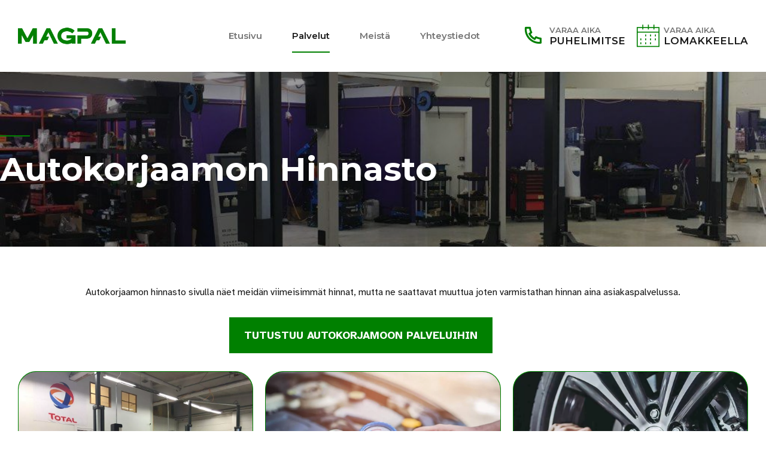

--- FILE ---
content_type: text/html; charset=UTF-8
request_url: https://www.magpal.fi/autokorjaamon-hinnasto/
body_size: 35259
content:
<!DOCTYPE html>
<html lang="fi" prefix="og: https://ogp.me/ns#" data-bt-theme="Korsel 1.2.3">
<head>

		<meta charset="UTF-8">
		<meta name="viewport" content="width=device-width, initial-scale=1, maximum-scale=5, user-scalable=yes">
		<meta name="mobile-web-app-capable" content="yes">
		<meta name="apple-mobile-web-app-capable" content="yes">
	
<!-- Search Engine Optimization by Rank Math PRO - https://rankmath.com/ -->
<title>Autokorjaamon Hinnasto 2026 | Autokorjaamo Vantaa MagPal</title>
<meta name="description" content="Autokorjaamon hinnasto ja palvelut. Ilmastointihuollot ja korjaukset | Sähkötyöt | Jarruhuollot ja paljon muita autokorjauspalveluita"/>
<meta name="robots" content="follow, index, max-snippet:-1, max-video-preview:-1, max-image-preview:large"/>
<link rel="canonical" href="https://www.magpal.fi/autokorjaamon-hinnasto/" />
<meta property="og:locale" content="fi_FI" />
<meta property="og:type" content="article" />
<meta property="og:title" content="Autokorjaamon Hinnasto | Vantaan MagPal Autohuolto | Luotettava palvelu" />
<meta property="og:description" content="Autokorjaamon palvelut ja hinnasto. Ilmastointihuollot ja korjaukset | Sähkötyöt | Jarruhuollot ja paljon muita autokorjauspalveluita" />
<meta property="og:url" content="https://www.magpal.fi/autokorjaamon-hinnasto/" />
<meta property="og:site_name" content="Autokorjaamo Vantaa | MagPal Oy | Autohuolto |" />
<meta property="article:publisher" content="https://www.facebook.com/profile.php?id=100057417400762" />
<meta property="og:updated_time" content="2024-11-12T12:29:15+03:00" />
<meta property="og:image" content="https://www.magpal.fi/wp-content/uploads/2023/05/autotalli-autohuoltopalvelut-Autokorjaamo-Magpal-Oy.jpg" />
<meta property="og:image:secure_url" content="https://www.magpal.fi/wp-content/uploads/2023/05/autotalli-autohuoltopalvelut-Autokorjaamo-Magpal-Oy.jpg" />
<meta property="og:image:width" content="1024" />
<meta property="og:image:height" content="768" />
<meta property="og:image:alt" content="Autokorjaamon hinnasto" />
<meta property="og:image:type" content="image/jpeg" />
<meta property="article:published_time" content="2021-10-12T08:55:35+03:00" />
<meta property="article:modified_time" content="2024-11-12T12:29:15+03:00" />
<meta name="twitter:card" content="summary_large_image" />
<meta name="twitter:title" content="Autokorjaamon Hinnasto | Vantaan MagPal Autohuolto | Luotettava palvelu" />
<meta name="twitter:description" content="Autokorjaamon palvelut ja hinnasto. Ilmastointihuollot ja korjaukset | Sähkötyöt | Jarruhuollot ja paljon muita autokorjauspalveluita" />
<meta name="twitter:image" content="https://www.magpal.fi/wp-content/uploads/2023/05/autotalli-autohuoltopalvelut-Autokorjaamo-Magpal-Oy.jpg" />
<meta name="twitter:label1" content="Time to read" />
<meta name="twitter:data1" content="29 minutes" />
<script type="application/ld+json" class="rank-math-schema-pro">{"@context":"https://schema.org","@graph":[{"@type":"Place","@id":"https://www.magpal.fi/#place","geo":{"@type":"GeoCoordinates","latitude":"60.29646223258722","longitude":" 24.94889744232918"},"hasMap":"https://www.google.com/maps/search/?api=1&amp;query=60.29646223258722, 24.94889744232918","address":{"@type":"PostalAddress","streetAddress":"Virkatie 5,","addressLocality":"Vantaa","addressRegion":"Uusimaa","postalCode":"01510","addressCountry":"Finland"}},{"@type":["AutoRepair","Organization"],"@id":"https://www.magpal.fi/#organization","name":"Autokorjaamo Vantaa | MagPal Oy | Autohuolto |","url":"https://www.magpal.fi","sameAs":["https://www.facebook.com/profile.php?id=100057417400762"],"email":"info@magpal.fi","address":{"@type":"PostalAddress","streetAddress":"Virkatie 5,","addressLocality":"Vantaa","addressRegion":"Uusimaa","postalCode":"01510","addressCountry":"Finland"},"logo":{"@type":"ImageObject","@id":"https://www.magpal.fi/#logo","url":"https://www.magpal.fi/wp-content/uploads/2023/05/magpal-OY-AUTOKORJAAMON-FAVICON.png","contentUrl":"https://www.magpal.fi/wp-content/uploads/2023/05/magpal-OY-AUTOKORJAAMON-FAVICON.png","caption":"Autokorjaamo Vantaa | MagPal Oy | Autohuolto |","inLanguage":"fi","width":"500","height":"500"},"priceRange":"$$","openingHours":["Monday,Tuesday,Wednesday,Thursday,Friday 09:00-17:00"],"description":"Autokorjaamo MagPal Oy on todellinen helmi Vantaan alueella! Meid\u00e4n tinkim\u00e4t\u00f6n ammattitaitonsa, laaja palveluvalikoima ja kohtuulliset hinnat ovat vain muutama syy siihen, miksi meid\u00e4t kannattaa valita autosi huolto- ja korjaust\u00f6ihin. Meid\u00e4n huippunopea palvelumme varmistaa, ett\u00e4 saat autosi korjattua tai huollettua meill\u00e4 nopeasti ja vaivattomasti. Ei ole ihme, ett\u00e4 meid\u00e4n MagPal autokorjaamo on yksi Vantaan TOP-3 arvostetuimmista autokorjaamoista AUTOJERYN mukaan!","legalName":"MagPal Oy","location":{"@id":"https://www.magpal.fi/#place"},"image":{"@id":"https://www.magpal.fi/#logo"},"telephone":"040 664 2590"},{"@type":"WebSite","@id":"https://www.magpal.fi/#website","url":"https://www.magpal.fi","name":"Autokorjaamo Vantaa | MagPal Oy | Autohuolto |","alternateName":"Vantaan Autokorjaamo MagPal Oy","publisher":{"@id":"https://www.magpal.fi/#organization"},"inLanguage":"fi"},{"@type":"ImageObject","@id":"https://www.magpal.fi/wp-content/uploads/2023/05/autotalli-autohuoltopalvelut-Autokorjaamo-Magpal-Oy.jpg","url":"https://www.magpal.fi/wp-content/uploads/2023/05/autotalli-autohuoltopalvelut-Autokorjaamo-Magpal-Oy.jpg","width":"1024","height":"768","caption":"Autokorjaamon hinnasto","inLanguage":"fi"},{"@type":"BreadcrumbList","@id":"https://www.magpal.fi/autokorjaamon-hinnasto/#breadcrumb","itemListElement":[{"@type":"ListItem","position":"1","item":{"@id":"https://www.magpal.fi","name":"Etusivu"}},{"@type":"ListItem","position":"2","item":{"@id":"https://www.magpal.fi/autokorjaamon-hinnasto/","name":"Autokorjaamon Hinnasto"}}]},{"@type":"WebPage","@id":"https://www.magpal.fi/autokorjaamon-hinnasto/#webpage","url":"https://www.magpal.fi/autokorjaamon-hinnasto/","name":"Autokorjaamon Hinnasto 2026 | Autokorjaamo Vantaa MagPal","datePublished":"2021-10-12T08:55:35+03:00","dateModified":"2024-11-12T12:29:15+03:00","isPartOf":{"@id":"https://www.magpal.fi/#website"},"primaryImageOfPage":{"@id":"https://www.magpal.fi/wp-content/uploads/2023/05/autotalli-autohuoltopalvelut-Autokorjaamo-Magpal-Oy.jpg"},"inLanguage":"fi","breadcrumb":{"@id":"https://www.magpal.fi/autokorjaamon-hinnasto/#breadcrumb"}},{"@type":"Person","@id":"https://www.magpal.fi/author/boldthemes/","name":"BoldThemes","url":"https://www.magpal.fi/author/boldthemes/","image":{"@type":"ImageObject","@id":"https://secure.gravatar.com/avatar/96d9ea502d1f6cc257029a42857dfc0bfc9b0bbdeca510195dcccfccf57a2c2a?s=96&amp;d=mm&amp;r=g","url":"https://secure.gravatar.com/avatar/96d9ea502d1f6cc257029a42857dfc0bfc9b0bbdeca510195dcccfccf57a2c2a?s=96&amp;d=mm&amp;r=g","caption":"BoldThemes","inLanguage":"fi"},"worksFor":{"@id":"https://www.magpal.fi/#organization"}},{"@type":"Article","headline":"Autokorjaamon Hinnasto 2026 | Autokorjaamo Vantaa MagPal","keywords":"Autokorjaamon hinnasto,autohollon palvelut ja hinnasto,ilmastointihuolto,jarruhuolto,s\u00e4hk\u00f6ty\u00f6t","datePublished":"2021-10-12T08:55:35+03:00","dateModified":"2024-11-12T12:29:15+03:00","author":{"@id":"https://www.magpal.fi/author/boldthemes/","name":"BoldThemes"},"publisher":{"@id":"https://www.magpal.fi/#organization"},"description":"Autokorjaamon hinnasto ja palvelut. Ilmastointihuollot ja korjaukset | S\u00e4hk\u00f6ty\u00f6t | Jarruhuollot ja paljon muita autokorjauspalveluita","name":"Autokorjaamon Hinnasto 2026 | Autokorjaamo Vantaa MagPal","@id":"https://www.magpal.fi/autokorjaamon-hinnasto/#richSnippet","isPartOf":{"@id":"https://www.magpal.fi/autokorjaamon-hinnasto/#webpage"},"image":{"@id":"https://www.magpal.fi/wp-content/uploads/2023/05/autotalli-autohuoltopalvelut-Autokorjaamo-Magpal-Oy.jpg"},"inLanguage":"fi","mainEntityOfPage":{"@id":"https://www.magpal.fi/autokorjaamon-hinnasto/#webpage"}}]}</script>
<!-- /Rank Math WordPress SEO plugin -->

<link rel='dns-prefetch' href='//fonts.googleapis.com' />
<link rel="alternate" type="application/rss+xml" title="Autokorjaamo Vantaa - MagPal Oy &raquo; syöte" href="https://www.magpal.fi/feed/" />
<link rel="alternate" type="application/rss+xml" title="Autokorjaamo Vantaa - MagPal Oy &raquo; kommenttien syöte" href="https://www.magpal.fi/comments/feed/" />
<link rel="alternate" title="oEmbed (JSON)" type="application/json+oembed" href="https://www.magpal.fi/wp-json/oembed/1.0/embed?url=https%3A%2F%2Fwww.magpal.fi%2Fautokorjaamon-hinnasto%2F" />
<link rel="alternate" title="oEmbed (XML)" type="text/xml+oembed" href="https://www.magpal.fi/wp-json/oembed/1.0/embed?url=https%3A%2F%2Fwww.magpal.fi%2Fautokorjaamon-hinnasto%2F&#038;format=xml" />
<style id='wp-img-auto-sizes-contain-inline-css' type='text/css'>
img:is([sizes=auto i],[sizes^="auto," i]){contain-intrinsic-size:3000px 1500px}
/*# sourceURL=wp-img-auto-sizes-contain-inline-css */
</style>
<style id='wp-emoji-styles-inline-css' type='text/css'>

	img.wp-smiley, img.emoji {
		display: inline !important;
		border: none !important;
		box-shadow: none !important;
		height: 1em !important;
		width: 1em !important;
		margin: 0 0.07em !important;
		vertical-align: -0.1em !important;
		background: none !important;
		padding: 0 !important;
	}
/*# sourceURL=wp-emoji-styles-inline-css */
</style>
<link rel='stylesheet' id='wp-block-library-css' href='https://www.magpal.fi/wp-includes/css/dist/block-library/style.min.css?ver=e4578f7622d2e38f94c7074a6d3b582d' type='text/css' media='all' />
<style id='classic-theme-styles-inline-css' type='text/css'>
/*! This file is auto-generated */
.wp-block-button__link{color:#fff;background-color:#32373c;border-radius:9999px;box-shadow:none;text-decoration:none;padding:calc(.667em + 2px) calc(1.333em + 2px);font-size:1.125em}.wp-block-file__button{background:#32373c;color:#fff;text-decoration:none}
/*# sourceURL=/wp-includes/css/classic-themes.min.css */
</style>
<style id='global-styles-inline-css' type='text/css'>
:root{--wp--preset--aspect-ratio--square: 1;--wp--preset--aspect-ratio--4-3: 4/3;--wp--preset--aspect-ratio--3-4: 3/4;--wp--preset--aspect-ratio--3-2: 3/2;--wp--preset--aspect-ratio--2-3: 2/3;--wp--preset--aspect-ratio--16-9: 16/9;--wp--preset--aspect-ratio--9-16: 9/16;--wp--preset--color--black: #000000;--wp--preset--color--cyan-bluish-gray: #abb8c3;--wp--preset--color--white: #ffffff;--wp--preset--color--pale-pink: #f78da7;--wp--preset--color--vivid-red: #cf2e2e;--wp--preset--color--luminous-vivid-orange: #ff6900;--wp--preset--color--luminous-vivid-amber: #fcb900;--wp--preset--color--light-green-cyan: #7bdcb5;--wp--preset--color--vivid-green-cyan: #00d084;--wp--preset--color--pale-cyan-blue: #8ed1fc;--wp--preset--color--vivid-cyan-blue: #0693e3;--wp--preset--color--vivid-purple: #9b51e0;--wp--preset--gradient--vivid-cyan-blue-to-vivid-purple: linear-gradient(135deg,rgb(6,147,227) 0%,rgb(155,81,224) 100%);--wp--preset--gradient--light-green-cyan-to-vivid-green-cyan: linear-gradient(135deg,rgb(122,220,180) 0%,rgb(0,208,130) 100%);--wp--preset--gradient--luminous-vivid-amber-to-luminous-vivid-orange: linear-gradient(135deg,rgb(252,185,0) 0%,rgb(255,105,0) 100%);--wp--preset--gradient--luminous-vivid-orange-to-vivid-red: linear-gradient(135deg,rgb(255,105,0) 0%,rgb(207,46,46) 100%);--wp--preset--gradient--very-light-gray-to-cyan-bluish-gray: linear-gradient(135deg,rgb(238,238,238) 0%,rgb(169,184,195) 100%);--wp--preset--gradient--cool-to-warm-spectrum: linear-gradient(135deg,rgb(74,234,220) 0%,rgb(151,120,209) 20%,rgb(207,42,186) 40%,rgb(238,44,130) 60%,rgb(251,105,98) 80%,rgb(254,248,76) 100%);--wp--preset--gradient--blush-light-purple: linear-gradient(135deg,rgb(255,206,236) 0%,rgb(152,150,240) 100%);--wp--preset--gradient--blush-bordeaux: linear-gradient(135deg,rgb(254,205,165) 0%,rgb(254,45,45) 50%,rgb(107,0,62) 100%);--wp--preset--gradient--luminous-dusk: linear-gradient(135deg,rgb(255,203,112) 0%,rgb(199,81,192) 50%,rgb(65,88,208) 100%);--wp--preset--gradient--pale-ocean: linear-gradient(135deg,rgb(255,245,203) 0%,rgb(182,227,212) 50%,rgb(51,167,181) 100%);--wp--preset--gradient--electric-grass: linear-gradient(135deg,rgb(202,248,128) 0%,rgb(113,206,126) 100%);--wp--preset--gradient--midnight: linear-gradient(135deg,rgb(2,3,129) 0%,rgb(40,116,252) 100%);--wp--preset--font-size--small: 13px;--wp--preset--font-size--medium: 20px;--wp--preset--font-size--large: 36px;--wp--preset--font-size--x-large: 42px;--wp--preset--spacing--20: 0.44rem;--wp--preset--spacing--30: 0.67rem;--wp--preset--spacing--40: 1rem;--wp--preset--spacing--50: 1.5rem;--wp--preset--spacing--60: 2.25rem;--wp--preset--spacing--70: 3.38rem;--wp--preset--spacing--80: 5.06rem;--wp--preset--shadow--natural: 6px 6px 9px rgba(0, 0, 0, 0.2);--wp--preset--shadow--deep: 12px 12px 50px rgba(0, 0, 0, 0.4);--wp--preset--shadow--sharp: 6px 6px 0px rgba(0, 0, 0, 0.2);--wp--preset--shadow--outlined: 6px 6px 0px -3px rgb(255, 255, 255), 6px 6px rgb(0, 0, 0);--wp--preset--shadow--crisp: 6px 6px 0px rgb(0, 0, 0);}:where(.is-layout-flex){gap: 0.5em;}:where(.is-layout-grid){gap: 0.5em;}body .is-layout-flex{display: flex;}.is-layout-flex{flex-wrap: wrap;align-items: center;}.is-layout-flex > :is(*, div){margin: 0;}body .is-layout-grid{display: grid;}.is-layout-grid > :is(*, div){margin: 0;}:where(.wp-block-columns.is-layout-flex){gap: 2em;}:where(.wp-block-columns.is-layout-grid){gap: 2em;}:where(.wp-block-post-template.is-layout-flex){gap: 1.25em;}:where(.wp-block-post-template.is-layout-grid){gap: 1.25em;}.has-black-color{color: var(--wp--preset--color--black) !important;}.has-cyan-bluish-gray-color{color: var(--wp--preset--color--cyan-bluish-gray) !important;}.has-white-color{color: var(--wp--preset--color--white) !important;}.has-pale-pink-color{color: var(--wp--preset--color--pale-pink) !important;}.has-vivid-red-color{color: var(--wp--preset--color--vivid-red) !important;}.has-luminous-vivid-orange-color{color: var(--wp--preset--color--luminous-vivid-orange) !important;}.has-luminous-vivid-amber-color{color: var(--wp--preset--color--luminous-vivid-amber) !important;}.has-light-green-cyan-color{color: var(--wp--preset--color--light-green-cyan) !important;}.has-vivid-green-cyan-color{color: var(--wp--preset--color--vivid-green-cyan) !important;}.has-pale-cyan-blue-color{color: var(--wp--preset--color--pale-cyan-blue) !important;}.has-vivid-cyan-blue-color{color: var(--wp--preset--color--vivid-cyan-blue) !important;}.has-vivid-purple-color{color: var(--wp--preset--color--vivid-purple) !important;}.has-black-background-color{background-color: var(--wp--preset--color--black) !important;}.has-cyan-bluish-gray-background-color{background-color: var(--wp--preset--color--cyan-bluish-gray) !important;}.has-white-background-color{background-color: var(--wp--preset--color--white) !important;}.has-pale-pink-background-color{background-color: var(--wp--preset--color--pale-pink) !important;}.has-vivid-red-background-color{background-color: var(--wp--preset--color--vivid-red) !important;}.has-luminous-vivid-orange-background-color{background-color: var(--wp--preset--color--luminous-vivid-orange) !important;}.has-luminous-vivid-amber-background-color{background-color: var(--wp--preset--color--luminous-vivid-amber) !important;}.has-light-green-cyan-background-color{background-color: var(--wp--preset--color--light-green-cyan) !important;}.has-vivid-green-cyan-background-color{background-color: var(--wp--preset--color--vivid-green-cyan) !important;}.has-pale-cyan-blue-background-color{background-color: var(--wp--preset--color--pale-cyan-blue) !important;}.has-vivid-cyan-blue-background-color{background-color: var(--wp--preset--color--vivid-cyan-blue) !important;}.has-vivid-purple-background-color{background-color: var(--wp--preset--color--vivid-purple) !important;}.has-black-border-color{border-color: var(--wp--preset--color--black) !important;}.has-cyan-bluish-gray-border-color{border-color: var(--wp--preset--color--cyan-bluish-gray) !important;}.has-white-border-color{border-color: var(--wp--preset--color--white) !important;}.has-pale-pink-border-color{border-color: var(--wp--preset--color--pale-pink) !important;}.has-vivid-red-border-color{border-color: var(--wp--preset--color--vivid-red) !important;}.has-luminous-vivid-orange-border-color{border-color: var(--wp--preset--color--luminous-vivid-orange) !important;}.has-luminous-vivid-amber-border-color{border-color: var(--wp--preset--color--luminous-vivid-amber) !important;}.has-light-green-cyan-border-color{border-color: var(--wp--preset--color--light-green-cyan) !important;}.has-vivid-green-cyan-border-color{border-color: var(--wp--preset--color--vivid-green-cyan) !important;}.has-pale-cyan-blue-border-color{border-color: var(--wp--preset--color--pale-cyan-blue) !important;}.has-vivid-cyan-blue-border-color{border-color: var(--wp--preset--color--vivid-cyan-blue) !important;}.has-vivid-purple-border-color{border-color: var(--wp--preset--color--vivid-purple) !important;}.has-vivid-cyan-blue-to-vivid-purple-gradient-background{background: var(--wp--preset--gradient--vivid-cyan-blue-to-vivid-purple) !important;}.has-light-green-cyan-to-vivid-green-cyan-gradient-background{background: var(--wp--preset--gradient--light-green-cyan-to-vivid-green-cyan) !important;}.has-luminous-vivid-amber-to-luminous-vivid-orange-gradient-background{background: var(--wp--preset--gradient--luminous-vivid-amber-to-luminous-vivid-orange) !important;}.has-luminous-vivid-orange-to-vivid-red-gradient-background{background: var(--wp--preset--gradient--luminous-vivid-orange-to-vivid-red) !important;}.has-very-light-gray-to-cyan-bluish-gray-gradient-background{background: var(--wp--preset--gradient--very-light-gray-to-cyan-bluish-gray) !important;}.has-cool-to-warm-spectrum-gradient-background{background: var(--wp--preset--gradient--cool-to-warm-spectrum) !important;}.has-blush-light-purple-gradient-background{background: var(--wp--preset--gradient--blush-light-purple) !important;}.has-blush-bordeaux-gradient-background{background: var(--wp--preset--gradient--blush-bordeaux) !important;}.has-luminous-dusk-gradient-background{background: var(--wp--preset--gradient--luminous-dusk) !important;}.has-pale-ocean-gradient-background{background: var(--wp--preset--gradient--pale-ocean) !important;}.has-electric-grass-gradient-background{background: var(--wp--preset--gradient--electric-grass) !important;}.has-midnight-gradient-background{background: var(--wp--preset--gradient--midnight) !important;}.has-small-font-size{font-size: var(--wp--preset--font-size--small) !important;}.has-medium-font-size{font-size: var(--wp--preset--font-size--medium) !important;}.has-large-font-size{font-size: var(--wp--preset--font-size--large) !important;}.has-x-large-font-size{font-size: var(--wp--preset--font-size--x-large) !important;}
:where(.wp-block-post-template.is-layout-flex){gap: 1.25em;}:where(.wp-block-post-template.is-layout-grid){gap: 1.25em;}
:where(.wp-block-term-template.is-layout-flex){gap: 1.25em;}:where(.wp-block-term-template.is-layout-grid){gap: 1.25em;}
:where(.wp-block-columns.is-layout-flex){gap: 2em;}:where(.wp-block-columns.is-layout-grid){gap: 2em;}
:root :where(.wp-block-pullquote){font-size: 1.5em;line-height: 1.6;}
/*# sourceURL=global-styles-inline-css */
</style>
<link data-minify="1" rel='stylesheet' id='bt_bb_content_elements-css' href='https://www.magpal.fi/wp-content/cache/min/1/wp-content/plugins/bold-page-builder/css/front_end/content_elements.crush.css?ver=1767868778' type='text/css' media='all' />
<link data-minify="1" rel='stylesheet' id='bt_bb_slick-css' href='https://www.magpal.fi/wp-content/cache/min/1/wp-content/plugins/bold-page-builder/slick/slick.css?ver=1767868778' type='text/css' media='all' />
<link data-minify="1" rel='stylesheet' id='bold-timeline-css' href='https://www.magpal.fi/wp-content/cache/min/1/wp-content/plugins/bold-timeline-lite/style.css?ver=1767868778' type='text/css' media='all' />
<link rel='stylesheet' id='cmplz-general-css' href='https://www.magpal.fi/wp-content/plugins/complianz-gdpr-premium/assets/css/cookieblocker.min.css?ver=1729579388' type='text/css' media='all' />
<link data-minify="1" rel='stylesheet' id='korsel-style-css' href='https://www.magpal.fi/wp-content/cache/background-css/www.magpal.fi/wp-content/cache/min/1/wp-content/themes/korsel/style.css?ver=1767868778&wpr_t=1768876037' type='text/css' media='screen' />
<style id='korsel-style-inline-css' type='text/css'>
.bb_fix{color: #008000;} :root{--accent-color: #008000; --accent-color-dark: #003400; --accent-color-very-dark: #000000; --accent-color-very-very-dark: #000000; --accent-color-light: rgba(0,128,0,0.7); --alternate-color: #008000; --alternate-color-dark: #003400; --alternate-color-very-dark: #000000; --alternate-color-light: rgba(0,128,0,0.6); --body-font: "Atkinson Hyperlegible",Arial,Helvetica,sans-serif; --menu-font: "Montserrat",Arial,Helvetica,sans-serif; --button-font: "Atkinson Hyperlegible",Arial,Helvetica,sans-serif; --heading-font: "Montserrat",Arial,Helvetica,sans-serif; --heading-supertitle-font: "Atkinson Hyperlegible",Arial,Helvetica,sans-serif; --heading-subtitle-font: "Atkinson Hyperlegible",Arial,Helvetica,sans-serif; --logo-height: 120px;} .btPagination{ font-family: "Montserrat",Arial,Helvetica,sans-serif;} .btPrevNextNav .btPrevNext .btPrevNextItem .btPrevNextTitle{ font-family: "Montserrat",Arial,Helvetica,sans-serif;}
@font-face{ font-family:"Business";src:url("https://www.magpal.fi/wp-content/themes/korsel/fonts/Business/Business.woff") format("woff"),url("https://www.magpal.fi/wp-content/themes/korsel/fonts/Business/Business.ttf") format("truetype"); } *[data-ico-business]:before{ font-family:Business;content:attr(data-ico-business); } @font-face{ font-family:"Construction";src:url("https://www.magpal.fi/wp-content/themes/korsel/fonts/Construction/Construction.woff") format("woff"),url("https://www.magpal.fi/wp-content/themes/korsel/fonts/Construction/Construction.ttf") format("truetype"); } *[data-ico-construction]:before{ font-family:Construction;content:attr(data-ico-construction); } @font-face{ font-family:"Design";src:url("https://www.magpal.fi/wp-content/themes/korsel/fonts/Design/Design.woff") format("woff"),url("https://www.magpal.fi/wp-content/themes/korsel/fonts/Design/Design.ttf") format("truetype"); } *[data-ico-design]:before{ font-family:Design;content:attr(data-ico-design); } @font-face{ font-family:"Development";src:url("https://www.magpal.fi/wp-content/themes/korsel/fonts/Development/Development.woff") format("woff"),url("https://www.magpal.fi/wp-content/themes/korsel/fonts/Development/Development.ttf") format("truetype"); } *[data-ico-development]:before{ font-family:Development;content:attr(data-ico-development); } @font-face{ font-family:"Essential";src:url("https://www.magpal.fi/wp-content/themes/korsel/fonts/Essential/Essential.woff") format("woff"),url("https://www.magpal.fi/wp-content/themes/korsel/fonts/Essential/Essential.ttf") format("truetype"); } *[data-ico-essential]:before{ font-family:Essential;content:attr(data-ico-essential); } @font-face{ font-family:"FontAwesome";src:url("https://www.magpal.fi/wp-content/themes/korsel/fonts/FontAwesome/FontAwesome.woff") format("woff"),url("https://www.magpal.fi/wp-content/themes/korsel/fonts/FontAwesome/FontAwesome.ttf") format("truetype"); } *[data-ico-fontawesome]:before{ font-family:FontAwesome;content:attr(data-ico-fontawesome); } @font-face{ font-family:"FontAwesome5Brands";src:url("https://www.magpal.fi/wp-content/themes/korsel/fonts/FontAwesome5Brands/FontAwesome5Brands.woff") format("woff"),url("https://www.magpal.fi/wp-content/themes/korsel/fonts/FontAwesome5Brands/FontAwesome5Brands.ttf") format("truetype"); } *[data-ico-fontawesome5brands]:before{ font-family:FontAwesome5Brands;content:attr(data-ico-fontawesome5brands); } @font-face{ font-family:"FontAwesome5Regular";src:url("https://www.magpal.fi/wp-content/themes/korsel/fonts/FontAwesome5Regular/FontAwesome5Regular.woff") format("woff"),url("https://www.magpal.fi/wp-content/themes/korsel/fonts/FontAwesome5Regular/FontAwesome5Regular.ttf") format("truetype"); } *[data-ico-fontawesome5regular]:before{ font-family:FontAwesome5Regular;content:attr(data-ico-fontawesome5regular); } @font-face{ font-family:"FontAwesome5Solid";src:url("https://www.magpal.fi/wp-content/themes/korsel/fonts/FontAwesome5Solid/FontAwesome5Solid.woff") format("woff"),url("https://www.magpal.fi/wp-content/themes/korsel/fonts/FontAwesome5Solid/FontAwesome5Solid.ttf") format("truetype"); } *[data-ico-fontawesome5solid]:before{ font-family:FontAwesome5Solid;content:attr(data-ico-fontawesome5solid); } @font-face{ font-family:"Icon7Stroke";src:url("https://www.magpal.fi/wp-content/themes/korsel/fonts/Icon7Stroke/Icon7Stroke.woff") format("woff"),url("https://www.magpal.fi/wp-content/themes/korsel/fonts/Icon7Stroke/Icon7Stroke.ttf") format("truetype"); } *[data-ico-icon7stroke]:before{ font-family:Icon7Stroke;content:attr(data-ico-icon7stroke); } @font-face{ font-family:"IoniconsFilled";src:url("https://www.magpal.fi/wp-content/themes/korsel/fonts/IoniconsFilled/IoniconsFilled.woff") format("woff"),url("https://www.magpal.fi/wp-content/themes/korsel/fonts/IoniconsFilled/IoniconsFilled.ttf") format("truetype"); } *[data-ico-ioniconsfilled]:before{ font-family:IoniconsFilled;content:attr(data-ico-ioniconsfilled); } @font-face{ font-family:"IoniconsLogos";src:url("https://www.magpal.fi/wp-content/themes/korsel/fonts/IoniconsLogos/IoniconsLogos.woff") format("woff"),url("https://www.magpal.fi/wp-content/themes/korsel/fonts/IoniconsLogos/IoniconsLogos.ttf") format("truetype"); } *[data-ico-ioniconslogos]:before{ font-family:IoniconsLogos;content:attr(data-ico-ioniconslogos); } @font-face{ font-family:"IoniconsOutline";src:url("https://www.magpal.fi/wp-content/themes/korsel/fonts/IoniconsOutline/IoniconsOutline.woff") format("woff"),url("https://www.magpal.fi/wp-content/themes/korsel/fonts/IoniconsOutline/IoniconsOutline.ttf") format("truetype"); } *[data-ico-ioniconsoutline]:before{ font-family:IoniconsOutline;content:attr(data-ico-ioniconsoutline); } @font-face{ font-family:"IoniconsSharp";src:url("https://www.magpal.fi/wp-content/themes/korsel/fonts/IoniconsSharp/IoniconsSharp.woff") format("woff"),url("https://www.magpal.fi/wp-content/themes/korsel/fonts/IoniconsSharp/IoniconsSharp.ttf") format("truetype"); } *[data-ico-ioniconssharp]:before{ font-family:IoniconsSharp;content:attr(data-ico-ioniconssharp); } @font-face{ font-family:"Korsel";src:url("https://www.magpal.fi/wp-content/themes/korsel/fonts/Korsel/Korsel.woff") format("woff"),url("https://www.magpal.fi/wp-content/themes/korsel/fonts/Korsel/Korsel.ttf") format("truetype"); } *[data-ico-korsel]:before{ font-family:Korsel;content:attr(data-ico-korsel); } @font-face{ font-family:"Productivity";src:url("https://www.magpal.fi/wp-content/themes/korsel/fonts/Productivity/Productivity.woff") format("woff"),url("https://www.magpal.fi/wp-content/themes/korsel/fonts/Productivity/Productivity.ttf") format("truetype"); } *[data-ico-productivity]:before{ font-family:Productivity;content:attr(data-ico-productivity); } @font-face{ font-family:"RemixIcons-Buildings";src:url("https://www.magpal.fi/wp-content/themes/korsel/fonts/RemixIcons-Buildings/RemixIcons-Buildings.woff") format("woff"),url("https://www.magpal.fi/wp-content/themes/korsel/fonts/RemixIcons-Buildings/RemixIcons-Buildings.ttf") format("truetype"); } *[data-ico-remixicons-buildings]:before{ font-family:RemixIcons-Buildings;content:attr(data-ico-remixicons-buildings); } @font-face{ font-family:"RemixIcons-Business";src:url("https://www.magpal.fi/wp-content/themes/korsel/fonts/RemixIcons-Business/RemixIcons-Business.woff") format("woff"),url("https://www.magpal.fi/wp-content/themes/korsel/fonts/RemixIcons-Business/RemixIcons-Business.ttf") format("truetype"); } *[data-ico-remixicons-business]:before{ font-family:RemixIcons-Business;content:attr(data-ico-remixicons-business); } @font-face{ font-family:"RemixIcons-Communication";src:url("https://www.magpal.fi/wp-content/themes/korsel/fonts/RemixIcons-Communication/RemixIcons-Communication.woff") format("woff"),url("https://www.magpal.fi/wp-content/themes/korsel/fonts/RemixIcons-Communication/RemixIcons-Communication.ttf") format("truetype"); } *[data-ico-remixicons-communication]:before{ font-family:RemixIcons-Communication;content:attr(data-ico-remixicons-communication); } @font-face{ font-family:"RemixIcons-Design";src:url("https://www.magpal.fi/wp-content/themes/korsel/fonts/RemixIcons-Design/RemixIcons-Design.woff") format("woff"),url("https://www.magpal.fi/wp-content/themes/korsel/fonts/RemixIcons-Design/RemixIcons-Design.ttf") format("truetype"); } *[data-ico-remixicons-design]:before{ font-family:RemixIcons-Design;content:attr(data-ico-remixicons-design); } @font-face{ font-family:"RemixIcons-Development";src:url("https://www.magpal.fi/wp-content/themes/korsel/fonts/RemixIcons-Development/RemixIcons-Development.woff") format("woff"),url("https://www.magpal.fi/wp-content/themes/korsel/fonts/RemixIcons-Development/RemixIcons-Development.ttf") format("truetype"); } *[data-ico-remixicons-development]:before{ font-family:RemixIcons-Development;content:attr(data-ico-remixicons-development); } @font-face{ font-family:"RemixIcons-Device";src:url("https://www.magpal.fi/wp-content/themes/korsel/fonts/RemixIcons-Device/RemixIcons-Device.woff") format("woff"),url("https://www.magpal.fi/wp-content/themes/korsel/fonts/RemixIcons-Device/RemixIcons-Device.ttf") format("truetype"); } *[data-ico-remixicons-device]:before{ font-family:RemixIcons-Device;content:attr(data-ico-remixicons-device); } @font-face{ font-family:"RemixIcons-Document";src:url("https://www.magpal.fi/wp-content/themes/korsel/fonts/RemixIcons-Document/RemixIcons-Document.woff") format("woff"),url("https://www.magpal.fi/wp-content/themes/korsel/fonts/RemixIcons-Document/RemixIcons-Document.ttf") format("truetype"); } *[data-ico-remixicons-document]:before{ font-family:RemixIcons-Document;content:attr(data-ico-remixicons-document); } @font-face{ font-family:"RemixIcons-Editor";src:url("https://www.magpal.fi/wp-content/themes/korsel/fonts/RemixIcons-Editor/RemixIcons-Editor.woff") format("woff"),url("https://www.magpal.fi/wp-content/themes/korsel/fonts/RemixIcons-Editor/RemixIcons-Editor.ttf") format("truetype"); } *[data-ico-remixicons-editor]:before{ font-family:RemixIcons-Editor;content:attr(data-ico-remixicons-editor); } @font-face{ font-family:"RemixIcons-Finance";src:url("https://www.magpal.fi/wp-content/themes/korsel/fonts/RemixIcons-Finance/RemixIcons-Finance.woff") format("woff"),url("https://www.magpal.fi/wp-content/themes/korsel/fonts/RemixIcons-Finance/RemixIcons-Finance.ttf") format("truetype"); } *[data-ico-remixicons-finance]:before{ font-family:RemixIcons-Finance;content:attr(data-ico-remixicons-finance); } @font-face{ font-family:"RemixIcons-Health";src:url("https://www.magpal.fi/wp-content/themes/korsel/fonts/RemixIcons-Health/RemixIcons-Health.woff") format("woff"),url("https://www.magpal.fi/wp-content/themes/korsel/fonts/RemixIcons-Health/RemixIcons-Health.ttf") format("truetype"); } *[data-ico-remixicons-health]:before{ font-family:RemixIcons-Health;content:attr(data-ico-remixicons-health); } @font-face{ font-family:"RemixIcons-Logos";src:url("https://www.magpal.fi/wp-content/themes/korsel/fonts/RemixIcons-Logos/RemixIcons-Logos.woff") format("woff"),url("https://www.magpal.fi/wp-content/themes/korsel/fonts/RemixIcons-Logos/RemixIcons-Logos.ttf") format("truetype"); } *[data-ico-remixicons-logos]:before{ font-family:RemixIcons-Logos;content:attr(data-ico-remixicons-logos); } @font-face{ font-family:"RemixIcons-Map";src:url("https://www.magpal.fi/wp-content/themes/korsel/fonts/RemixIcons-Map/RemixIcons-Map.woff") format("woff"),url("https://www.magpal.fi/wp-content/themes/korsel/fonts/RemixIcons-Map/RemixIcons-Map.ttf") format("truetype"); } *[data-ico-remixicons-map]:before{ font-family:RemixIcons-Map;content:attr(data-ico-remixicons-map); } @font-face{ font-family:"RemixIcons-Media";src:url("https://www.magpal.fi/wp-content/themes/korsel/fonts/RemixIcons-Media/RemixIcons-Media.woff") format("woff"),url("https://www.magpal.fi/wp-content/themes/korsel/fonts/RemixIcons-Media/RemixIcons-Media.ttf") format("truetype"); } *[data-ico-remixicons-media]:before{ font-family:RemixIcons-Media;content:attr(data-ico-remixicons-media); } @font-face{ font-family:"RemixIcons-Others";src:url("https://www.magpal.fi/wp-content/themes/korsel/fonts/RemixIcons-Others/RemixIcons-Others.woff") format("woff"),url("https://www.magpal.fi/wp-content/themes/korsel/fonts/RemixIcons-Others/RemixIcons-Others.ttf") format("truetype"); } *[data-ico-remixicons-others]:before{ font-family:RemixIcons-Others;content:attr(data-ico-remixicons-others); } @font-face{ font-family:"RemixIcons-System";src:url("https://www.magpal.fi/wp-content/themes/korsel/fonts/RemixIcons-System/RemixIcons-System.woff") format("woff"),url("https://www.magpal.fi/wp-content/themes/korsel/fonts/RemixIcons-System/RemixIcons-System.ttf") format("truetype"); } *[data-ico-remixicons-system]:before{ font-family:RemixIcons-System;content:attr(data-ico-remixicons-system); } @font-face{ font-family:"RemixIcons-User";src:url("https://www.magpal.fi/wp-content/themes/korsel/fonts/RemixIcons-User/RemixIcons-User.woff") format("woff"),url("https://www.magpal.fi/wp-content/themes/korsel/fonts/RemixIcons-User/RemixIcons-User.ttf") format("truetype"); } *[data-ico-remixicons-user]:before{ font-family:RemixIcons-User;content:attr(data-ico-remixicons-user); } @font-face{ font-family:"RemixIcons-Weather";src:url("https://www.magpal.fi/wp-content/themes/korsel/fonts/RemixIcons-Weather/RemixIcons-Weather.woff") format("woff"),url("https://www.magpal.fi/wp-content/themes/korsel/fonts/RemixIcons-Weather/RemixIcons-Weather.ttf") format("truetype"); } *[data-ico-remixicons-weather]:before{ font-family:RemixIcons-Weather;content:attr(data-ico-remixicons-weather); } @font-face{ font-family:"Science";src:url("https://www.magpal.fi/wp-content/themes/korsel/fonts/Science/Science.woff") format("woff"),url("https://www.magpal.fi/wp-content/themes/korsel/fonts/Science/Science.ttf") format("truetype"); } *[data-ico-science]:before{ font-family:Science;content:attr(data-ico-science); } @font-face{ font-family:"Transportation";src:url("https://www.magpal.fi/wp-content/themes/korsel/fonts/Transportation/Transportation.woff") format("woff"),url("https://www.magpal.fi/wp-content/themes/korsel/fonts/Transportation/Transportation.ttf") format("truetype"); } *[data-ico-transportation]:before{ font-family:Transportation;content:attr(data-ico-transportation); }
button.slick-arrow.slick-next:before, button.mfp-arrow.mfp-arrow-right:before, button.pswp__button.pswp__button--arrow--right:before { content: "Next" !important; } button.slick-arrow.slick-prev:before, button.mfp-arrow.mfp-arrow-left:before, button.pswp__button.pswp__button--arrow--left:before { content: "Previous" !important; }
/*# sourceURL=korsel-style-inline-css */
</style>
<link rel='stylesheet' id='korsel-print-css' href='https://www.magpal.fi/wp-content/themes/korsel/print.css?ver=e4578f7622d2e38f94c7074a6d3b582d' type='text/css' media='print' />
<link rel='stylesheet' id='korsel-fonts-css' href='https://fonts.googleapis.com/css?family=Atkinson+Hyperlegible%3A100%2C200%2C300%2C400%2C500%2C600%2C700%2C800%2C900%2C100italic%2C200italic%2C300italic%2C400italic%2C500italic%2C600italic%2C700italic%2C800italic%2C900italic%7CMontserrat%3A100%2C200%2C300%2C400%2C500%2C600%2C700%2C800%2C900%2C100italic%2C200italic%2C300italic%2C400italic%2C500italic%2C600italic%2C700italic%2C800italic%2C900italic%7CMontserrat%3A100%2C200%2C300%2C400%2C500%2C600%2C700%2C800%2C900%2C100italic%2C200italic%2C300italic%2C400italic%2C500italic%2C600italic%2C700italic%2C800italic%2C900italic%7CAtkinson+Hyperlegible%3A100%2C200%2C300%2C400%2C500%2C600%2C700%2C800%2C900%2C100italic%2C200italic%2C300italic%2C400italic%2C500italic%2C600italic%2C700italic%2C800italic%2C900italic%7CAtkinson+Hyperlegible%3A100%2C200%2C300%2C400%2C500%2C600%2C700%2C800%2C900%2C100italic%2C200italic%2C300italic%2C400italic%2C500italic%2C600italic%2C700italic%2C800italic%2C900italic%7CAtkinson+Hyperlegible%3A100%2C200%2C300%2C400%2C500%2C600%2C700%2C800%2C900%2C100italic%2C200italic%2C300italic%2C400italic%2C500italic%2C600italic%2C700italic%2C800italic%2C900italic&#038;subset=latin%2Clatin-ext&#038;ver=1.0.0' type='text/css' media='all' />
<link data-minify="1" rel='stylesheet' id='boldthemes-framework-css' href='https://www.magpal.fi/wp-content/cache/min/1/wp-content/themes/korsel/framework/css/style.css?ver=1767868778' type='text/css' media='all' />
<link rel='stylesheet' id='elementor-frontend-css' href='https://www.magpal.fi/wp-content/plugins/elementor/assets/css/frontend.min.css?ver=3.34.0' type='text/css' media='all' />
<link rel='stylesheet' id='widget-image-css' href='https://www.magpal.fi/wp-content/plugins/elementor/assets/css/widget-image.min.css?ver=3.34.0' type='text/css' media='all' />
<link rel='stylesheet' id='widget-heading-css' href='https://www.magpal.fi/wp-content/plugins/elementor/assets/css/widget-heading.min.css?ver=3.34.0' type='text/css' media='all' />
<link rel='stylesheet' id='e-popup-css' href='https://www.magpal.fi/wp-content/plugins/elementor-pro/assets/css/conditionals/popup.min.css?ver=3.34.0' type='text/css' media='all' />
<link rel='stylesheet' id='widget-icon-list-css' href='https://www.magpal.fi/wp-content/plugins/elementor/assets/css/widget-icon-list.min.css?ver=3.34.0' type='text/css' media='all' />
<link data-minify="1" rel='stylesheet' id='elementor-icons-css' href='https://www.magpal.fi/wp-content/cache/min/1/wp-content/plugins/elementor/assets/lib/eicons/css/elementor-icons.min.css?ver=1767868778' type='text/css' media='all' />
<link rel='stylesheet' id='elementor-post-3970-css' href='https://www.magpal.fi/wp-content/uploads/elementor/css/post-3970.css?ver=1767866659' type='text/css' media='all' />
<link rel='stylesheet' id='elementor-post-5095-css' href='https://www.magpal.fi/wp-content/uploads/elementor/css/post-5095.css?ver=1767866659' type='text/css' media='all' />
<link rel='stylesheet' id='elementor-post-5013-css' href='https://www.magpal.fi/wp-content/uploads/elementor/css/post-5013.css?ver=1767866659' type='text/css' media='all' />
<link rel='stylesheet' id='elementor-post-5009-css' href='https://www.magpal.fi/wp-content/uploads/elementor/css/post-5009.css?ver=1767866659' type='text/css' media='all' />
<link rel='stylesheet' id='elementor-post-5000-css' href='https://www.magpal.fi/wp-content/uploads/elementor/css/post-5000.css?ver=1767866659' type='text/css' media='all' />
<link rel='stylesheet' id='elementor-post-4993-css' href='https://www.magpal.fi/wp-content/uploads/elementor/css/post-4993.css?ver=1767866659' type='text/css' media='all' />
<link rel='stylesheet' id='elementor-post-3972-css' href='https://www.magpal.fi/wp-content/uploads/elementor/css/post-3972.css?ver=1767866659' type='text/css' media='all' />
<style id='rocket-lazyload-inline-css' type='text/css'>
.rll-youtube-player{position:relative;padding-bottom:56.23%;height:0;overflow:hidden;max-width:100%;}.rll-youtube-player:focus-within{outline: 2px solid currentColor;outline-offset: 5px;}.rll-youtube-player iframe{position:absolute;top:0;left:0;width:100%;height:100%;z-index:100;background:0 0}.rll-youtube-player img{bottom:0;display:block;left:0;margin:auto;max-width:100%;width:100%;position:absolute;right:0;top:0;border:none;height:auto;-webkit-transition:.4s all;-moz-transition:.4s all;transition:.4s all}.rll-youtube-player img:hover{-webkit-filter:brightness(75%)}.rll-youtube-player .play{height:100%;width:100%;left:0;top:0;position:absolute;background:var(--wpr-bg-e9ef9a15-05cf-4360-90a4-db35856ad20e) no-repeat center;background-color: transparent !important;cursor:pointer;border:none;}
/*# sourceURL=rocket-lazyload-inline-css */
</style>
<link rel='stylesheet' id='elementor-gf-roboto-css' href='https://fonts.googleapis.com/css?family=Roboto:100,100italic,200,200italic,300,300italic,400,400italic,500,500italic,600,600italic,700,700italic,800,800italic,900,900italic&#038;display=swap' type='text/css' media='all' />
<link rel='stylesheet' id='elementor-gf-robotoslab-css' href='https://fonts.googleapis.com/css?family=Roboto+Slab:100,100italic,200,200italic,300,300italic,400,400italic,500,500italic,600,600italic,700,700italic,800,800italic,900,900italic&#038;display=swap' type='text/css' media='all' />
<link rel='stylesheet' id='elementor-icons-shared-0-css' href='https://www.magpal.fi/wp-content/plugins/elementor/assets/lib/font-awesome/css/fontawesome.min.css?ver=5.15.3' type='text/css' media='all' />
<link data-minify="1" rel='stylesheet' id='elementor-icons-fa-solid-css' href='https://www.magpal.fi/wp-content/cache/min/1/wp-content/plugins/elementor/assets/lib/font-awesome/css/solid.min.css?ver=1767868778' type='text/css' media='all' />
<script type="text/javascript" async src="https://www.magpal.fi/wp-content/plugins/burst-statistics/assets/js/timeme/timeme.min.js?ver=1766493218" id="burst-timeme-js"></script>
<script type="text/javascript" id="burst-js-extra">
/* <![CDATA[ */
var burst = {"tracking":{"isInitialHit":true,"lastUpdateTimestamp":0,"beacon_url":"https://www.magpal.fi/wp-content/plugins/burst-statistics/endpoint.php","ajaxUrl":"https://www.magpal.fi/wp-admin/admin-ajax.php"},"options":{"cookieless":0,"pageUrl":"https://www.magpal.fi/autokorjaamon-hinnasto/","beacon_enabled":1,"do_not_track":0,"enable_turbo_mode":0,"track_url_change":0,"cookie_retention_days":30,"debug":0},"goals":{"completed":[],"scriptUrl":"https://www.magpal.fi/wp-content/plugins/burst-statistics/assets/js/build/burst-goals.js?v=1766493218","active":[]},"cache":{"uid":null,"fingerprint":null,"isUserAgent":null,"isDoNotTrack":null,"useCookies":null}};
//# sourceURL=burst-js-extra
/* ]]> */
</script>
<script data-service="burst" data-category="statistics" type="text/plain" async data-cmplz-src="https://www.magpal.fi/wp-content/plugins/burst-statistics/assets/js/build/burst.min.js?ver=1766493218" id="burst-js"></script>
<script type="text/javascript" src="https://www.magpal.fi/wp-includes/js/jquery/jquery.min.js?ver=3.7.1" id="jquery-core-js" defer></script>






<link rel="https://api.w.org/" href="https://www.magpal.fi/wp-json/" /><link rel="alternate" title="JSON" type="application/json" href="https://www.magpal.fi/wp-json/wp/v2/pages/112" />				
			<style id="mystickymenu" type="text/css">#mysticky-nav { width:100%; position: static; height: auto !important; }#mysticky-nav.wrapfixed { position:fixed; left: 0px; margin-top:0px;  z-index: 99990; -webkit-transition: 0.3s; -moz-transition: 0.3s; -o-transition: 0.3s; transition: 0.3s; -ms-filter:"progid:DXImageTransform.Microsoft.Alpha(Opacity=90)"; filter: alpha(opacity=90); opacity:0.9; background-color: #f7f5e7;}#mysticky-nav.wrapfixed .myfixed{ background-color: #f7f5e7; position: relative;top: auto;left: auto;right: auto;}#mysticky-nav .myfixed { margin:0 auto; float:none; border:0px; background:none; max-width:100%; }</style>			<style type="text/css">
																															</style>
						<style>.cmplz-hidden {
					display: none !important;
				}</style><meta name="generator" content="Elementor 3.34.0; features: additional_custom_breakpoints; settings: css_print_method-external, google_font-enabled, font_display-swap">



			<style>
				.e-con.e-parent:nth-of-type(n+4):not(.e-lazyloaded):not(.e-no-lazyload),
				.e-con.e-parent:nth-of-type(n+4):not(.e-lazyloaded):not(.e-no-lazyload) * {
					background-image: none !important;
				}
				@media screen and (max-height: 1024px) {
					.e-con.e-parent:nth-of-type(n+3):not(.e-lazyloaded):not(.e-no-lazyload),
					.e-con.e-parent:nth-of-type(n+3):not(.e-lazyloaded):not(.e-no-lazyload) * {
						background-image: none !important;
					}
				}
				@media screen and (max-height: 640px) {
					.e-con.e-parent:nth-of-type(n+2):not(.e-lazyloaded):not(.e-no-lazyload),
					.e-con.e-parent:nth-of-type(n+2):not(.e-lazyloaded):not(.e-no-lazyload) * {
						background-image: none !important;
					}
				}
			</style>
			<link rel="icon" href="https://www.magpal.fi/wp-content/uploads/2023/05/magpal-OY-AUTOKORJAAMON-FAVICON-160x160.png" sizes="32x32" />
<link rel="icon" href="https://www.magpal.fi/wp-content/uploads/2023/05/magpal-OY-AUTOKORJAAMON-FAVICON-320x320.png" sizes="192x192" />
<link rel="apple-touch-icon" href="https://www.magpal.fi/wp-content/uploads/2023/05/magpal-OY-AUTOKORJAAMON-FAVICON-320x320.png" />
<meta name="msapplication-TileImage" content="https://www.magpal.fi/wp-content/uploads/2023/05/magpal-OY-AUTOKORJAAMON-FAVICON-320x320.png" />
		<style type="text/css" id="wp-custom-css">
			/*CF/ huomautusten väri*/
/* 1) Kentän alla näkyvä virheteksti (wpcf7-not-valid-tip) */
.wpcf7 form .wpcf7-not-valid-tip {
  color: #b00020 !important;
  font-weight: 700 !important;
  margin-top: 6px !important;
  font-size: 14px !important;
}

/* 2) Itse kentän punainen reunus */
.wpcf7 form .wpcf7-form-control.wpcf7-not-valid {
  border-color: #b00020 !important;
  outline-color: #b00020 !important;
}

/* 3) Lomakkeen yleinen virhelaatikko (jos mobiilissa virhe menee sinne) */
.wpcf7 form .wpcf7-response-output {
  color: #b00020 !important;
  border-color: #b00020 !important;
  font-weight: 700 !important;
}

/* 4) Jos teema piilottaa tipit mobiilissa, pakotetaan näkyviin */
.wpcf7 form .wpcf7-not-valid-tip {
  display: block !important;
  visibility: visible !important;
  opacity: 1 !important;
}

}
/*loppu*/
.btMoreSpacedIcon {
	margin-right: 1em !important;
}

@media (max-width: 1460px){
.btPageHeadline.bt_bb_section_truly_boxed.bt_bb_layout_boxed_1700 .bt_bb_row_wrapper.bt_bb_row_width_boxed_1400 {
    max-width: calc(100% - -15px);
}
}
/*Sivun otskiko koko h1*/
@media (max-width: 1199px){
.page-id-3403 .bt_bb_size_large.bt_bb_headline h1, .bt_bb_size_large.bt_bb_headline h2, .bt_bb_size_large.bt_bb_headline h3, .bt_bb_size_large.bt_bb_headline h4, .bt_bb_size_large.bt_bb_headline h5, .bt_bb_size_large.bt_bb_headline h6 {
    font-size: 2.2rem !important;
	}
}
/*hinta sivun reunat*/
.page-id-112 .bt_bb_column_content{
	border-radius: 30px;
}
.page-id-112 .bt_bb_column_inner_content{
	border-radius: 30px;
}
/*Hinta Sivun otskiko koko h1*/
@media (max-width: 1199px){
.page-id-112 .bt_bb_size_large.bt_bb_headline h1, .bt_bb_size_large.bt_bb_headline h2, .bt_bb_size_large.bt_bb_headline h3, .bt_bb_size_large.bt_bb_headline h4, .bt_bb_size_large.bt_bb_headline h5, .bt_bb_size_large.bt_bb_headline h6 {
    font-size: 2.2rem !important;
	}
}
/*Hinta sivun taustakuvan sijainti*/
.page-id-112 .bt_bb_background_image {
background-position-y: center!important;
}

/*SLIDERIN teksti*/
button.slick-arrow.slick-prev:before, button.mfp-arrow.mfp-arrow-left:before, button.pswp__button.pswp__button--arrow--left:before {
    content: "Edellinen" !important;
}

button.slick-arrow.slick-next:before, button.mfp-arrow.mfp-arrow-right:before, button.pswp__button.pswp__button--arrow--right:before {
    content: "Seuraava" !important;
}


.btBreadCrumbs a {
    display:none;
}
/*PUhelinnumero heading popup*/
@media (max-width: 360px){
.btMenuVertical .mainHeader {
    z-index: 900;
}
}

/*MAP yhteystiedot - puhelinpäivystys*/
.bt_bb_working_hours_inner_title{
	max-width: 20%!important;
}
.bt_bb_working_hours_inner_content{
		max-width: 80%!important;
}

@media (max-width: 1199px)
{
.bt_bb_size_large.bt_bb_headline h1, .bt_bb_size_large.bt_bb_headline h2, .bt_bb_size_large.bt_bb_headline h3, .bt_bb_size_large.bt_bb_headline h4, .bt_bb_size_large.bt_bb_headline h5, .bt_bb_size_large.bt_bb_headline h6 {
    font-size: 1.7rem !important;
	}}

#cmplz-document p, .editor-styles-wrapper .cmplz-unlinked-mode p, #cmplz-document li, .editor-styles-wrapper .cmplz-unlinked-mode li, #cmplz-document td, .editor-styles-wrapper .cmplz-unlinked-mode td{
	font-size:16px;
}		</style>
			
	<noscript><style id="rocket-lazyload-nojs-css">.rll-youtube-player, [data-lazy-src]{display:none !important;}</style></noscript>	
<style id="wpr-lazyload-bg-container"></style><style id="wpr-lazyload-bg-exclusion"></style>
<noscript>
<style id="wpr-lazyload-bg-nostyle">.blockUI.blockOverlay:before,.loader:before{--wpr-bg-6d79816e-a565-4eae-98e7-c507ed2ce959: url('https://www.magpal.fi/wp-content/plugins/woocommerce/assets/images/icons/loader.svg');}.wc-credit-card-form-card-cvc.visa,.wc-credit-card-form-card-expiry.visa,.wc-credit-card-form-card-number.visa{--wpr-bg-8c14c305-35e1-4e4c-940e-a10888432262: url('https://www.magpal.fi/wp-content/plugins/woocommerce/assets/images/icons/credit-cards/visa.png');}.wc-credit-card-form-card-cvc.mastercard,.wc-credit-card-form-card-expiry.mastercard,.wc-credit-card-form-card-number.mastercard{--wpr-bg-8e2e9f6e-0746-4d61-b911-0abb49fc2d4b: url('https://www.magpal.fi/wp-content/plugins/woocommerce/assets/images/icons/credit-cards/mastercard.png');}.wc-credit-card-form-card-cvc.laser,.wc-credit-card-form-card-expiry.laser,.wc-credit-card-form-card-number.laser{--wpr-bg-d0ad8c87-ad9c-4162-a13a-11cf163e1283: url('https://www.magpal.fi/wp-content/plugins/woocommerce/assets/images/icons/credit-cards/laser.png');}.wc-credit-card-form-card-cvc.dinersclub,.wc-credit-card-form-card-expiry.dinersclub,.wc-credit-card-form-card-number.dinersclub{--wpr-bg-a300f79b-8e33-4431-8047-6a453613c5c0: url('https://www.magpal.fi/wp-content/plugins/woocommerce/assets/images/icons/credit-cards/diners.png');}.wc-credit-card-form-card-cvc.maestro,.wc-credit-card-form-card-expiry.maestro,.wc-credit-card-form-card-number.maestro{--wpr-bg-a0f4aed4-9abd-494c-8c77-a228fe937e4a: url('https://www.magpal.fi/wp-content/plugins/woocommerce/assets/images/icons/credit-cards/maestro.png');}.wc-credit-card-form-card-cvc.jcb,.wc-credit-card-form-card-expiry.jcb,.wc-credit-card-form-card-number.jcb{--wpr-bg-85def9a1-5b4a-421f-a47a-1f0368f88c15: url('https://www.magpal.fi/wp-content/plugins/woocommerce/assets/images/icons/credit-cards/jcb.png');}.wc-credit-card-form-card-cvc.amex,.wc-credit-card-form-card-expiry.amex,.wc-credit-card-form-card-number.amex{--wpr-bg-0f348a47-e5d4-4902-863c-1e0539a9fab4: url('https://www.magpal.fi/wp-content/plugins/woocommerce/assets/images/icons/credit-cards/amex.png');}.wc-credit-card-form-card-cvc.discover,.wc-credit-card-form-card-expiry.discover,.wc-credit-card-form-card-number.discover{--wpr-bg-02d0bfa4-a757-491c-a20e-ae355094ae33: url('https://www.magpal.fi/wp-content/plugins/woocommerce/assets/images/icons/credit-cards/discover.png');}.rll-youtube-player .play{--wpr-bg-e9ef9a15-05cf-4360-90a4-db35856ad20e: url('https://www.magpal.fi/wp-content/plugins/wp-rocket/assets/img/youtube.png');}</style>
</noscript>
<script type="application/javascript">const rocket_pairs = [{"selector":".blockUI.blockOverlay,.loader","style":".blockUI.blockOverlay:before,.loader:before{--wpr-bg-6d79816e-a565-4eae-98e7-c507ed2ce959: url('https:\/\/www.magpal.fi\/wp-content\/plugins\/woocommerce\/assets\/images\/icons\/loader.svg');}","hash":"6d79816e-a565-4eae-98e7-c507ed2ce959","url":"https:\/\/www.magpal.fi\/wp-content\/plugins\/woocommerce\/assets\/images\/icons\/loader.svg"},{"selector":".wc-credit-card-form-card-cvc.visa,.wc-credit-card-form-card-expiry.visa,.wc-credit-card-form-card-number.visa","style":".wc-credit-card-form-card-cvc.visa,.wc-credit-card-form-card-expiry.visa,.wc-credit-card-form-card-number.visa{--wpr-bg-8c14c305-35e1-4e4c-940e-a10888432262: url('https:\/\/www.magpal.fi\/wp-content\/plugins\/woocommerce\/assets\/images\/icons\/credit-cards\/visa.png');}","hash":"8c14c305-35e1-4e4c-940e-a10888432262","url":"https:\/\/www.magpal.fi\/wp-content\/plugins\/woocommerce\/assets\/images\/icons\/credit-cards\/visa.png"},{"selector":".wc-credit-card-form-card-cvc.mastercard,.wc-credit-card-form-card-expiry.mastercard,.wc-credit-card-form-card-number.mastercard","style":".wc-credit-card-form-card-cvc.mastercard,.wc-credit-card-form-card-expiry.mastercard,.wc-credit-card-form-card-number.mastercard{--wpr-bg-8e2e9f6e-0746-4d61-b911-0abb49fc2d4b: url('https:\/\/www.magpal.fi\/wp-content\/plugins\/woocommerce\/assets\/images\/icons\/credit-cards\/mastercard.png');}","hash":"8e2e9f6e-0746-4d61-b911-0abb49fc2d4b","url":"https:\/\/www.magpal.fi\/wp-content\/plugins\/woocommerce\/assets\/images\/icons\/credit-cards\/mastercard.png"},{"selector":".wc-credit-card-form-card-cvc.laser,.wc-credit-card-form-card-expiry.laser,.wc-credit-card-form-card-number.laser","style":".wc-credit-card-form-card-cvc.laser,.wc-credit-card-form-card-expiry.laser,.wc-credit-card-form-card-number.laser{--wpr-bg-d0ad8c87-ad9c-4162-a13a-11cf163e1283: url('https:\/\/www.magpal.fi\/wp-content\/plugins\/woocommerce\/assets\/images\/icons\/credit-cards\/laser.png');}","hash":"d0ad8c87-ad9c-4162-a13a-11cf163e1283","url":"https:\/\/www.magpal.fi\/wp-content\/plugins\/woocommerce\/assets\/images\/icons\/credit-cards\/laser.png"},{"selector":".wc-credit-card-form-card-cvc.dinersclub,.wc-credit-card-form-card-expiry.dinersclub,.wc-credit-card-form-card-number.dinersclub","style":".wc-credit-card-form-card-cvc.dinersclub,.wc-credit-card-form-card-expiry.dinersclub,.wc-credit-card-form-card-number.dinersclub{--wpr-bg-a300f79b-8e33-4431-8047-6a453613c5c0: url('https:\/\/www.magpal.fi\/wp-content\/plugins\/woocommerce\/assets\/images\/icons\/credit-cards\/diners.png');}","hash":"a300f79b-8e33-4431-8047-6a453613c5c0","url":"https:\/\/www.magpal.fi\/wp-content\/plugins\/woocommerce\/assets\/images\/icons\/credit-cards\/diners.png"},{"selector":".wc-credit-card-form-card-cvc.maestro,.wc-credit-card-form-card-expiry.maestro,.wc-credit-card-form-card-number.maestro","style":".wc-credit-card-form-card-cvc.maestro,.wc-credit-card-form-card-expiry.maestro,.wc-credit-card-form-card-number.maestro{--wpr-bg-a0f4aed4-9abd-494c-8c77-a228fe937e4a: url('https:\/\/www.magpal.fi\/wp-content\/plugins\/woocommerce\/assets\/images\/icons\/credit-cards\/maestro.png');}","hash":"a0f4aed4-9abd-494c-8c77-a228fe937e4a","url":"https:\/\/www.magpal.fi\/wp-content\/plugins\/woocommerce\/assets\/images\/icons\/credit-cards\/maestro.png"},{"selector":".wc-credit-card-form-card-cvc.jcb,.wc-credit-card-form-card-expiry.jcb,.wc-credit-card-form-card-number.jcb","style":".wc-credit-card-form-card-cvc.jcb,.wc-credit-card-form-card-expiry.jcb,.wc-credit-card-form-card-number.jcb{--wpr-bg-85def9a1-5b4a-421f-a47a-1f0368f88c15: url('https:\/\/www.magpal.fi\/wp-content\/plugins\/woocommerce\/assets\/images\/icons\/credit-cards\/jcb.png');}","hash":"85def9a1-5b4a-421f-a47a-1f0368f88c15","url":"https:\/\/www.magpal.fi\/wp-content\/plugins\/woocommerce\/assets\/images\/icons\/credit-cards\/jcb.png"},{"selector":".wc-credit-card-form-card-cvc.amex,.wc-credit-card-form-card-expiry.amex,.wc-credit-card-form-card-number.amex","style":".wc-credit-card-form-card-cvc.amex,.wc-credit-card-form-card-expiry.amex,.wc-credit-card-form-card-number.amex{--wpr-bg-0f348a47-e5d4-4902-863c-1e0539a9fab4: url('https:\/\/www.magpal.fi\/wp-content\/plugins\/woocommerce\/assets\/images\/icons\/credit-cards\/amex.png');}","hash":"0f348a47-e5d4-4902-863c-1e0539a9fab4","url":"https:\/\/www.magpal.fi\/wp-content\/plugins\/woocommerce\/assets\/images\/icons\/credit-cards\/amex.png"},{"selector":".wc-credit-card-form-card-cvc.discover,.wc-credit-card-form-card-expiry.discover,.wc-credit-card-form-card-number.discover","style":".wc-credit-card-form-card-cvc.discover,.wc-credit-card-form-card-expiry.discover,.wc-credit-card-form-card-number.discover{--wpr-bg-02d0bfa4-a757-491c-a20e-ae355094ae33: url('https:\/\/www.magpal.fi\/wp-content\/plugins\/woocommerce\/assets\/images\/icons\/credit-cards\/discover.png');}","hash":"02d0bfa4-a757-491c-a20e-ae355094ae33","url":"https:\/\/www.magpal.fi\/wp-content\/plugins\/woocommerce\/assets\/images\/icons\/credit-cards\/discover.png"},{"selector":".rll-youtube-player .play","style":".rll-youtube-player .play{--wpr-bg-e9ef9a15-05cf-4360-90a4-db35856ad20e: url('https:\/\/www.magpal.fi\/wp-content\/plugins\/wp-rocket\/assets\/img\/youtube.png');}","hash":"e9ef9a15-05cf-4360-90a4-db35856ad20e","url":"https:\/\/www.magpal.fi\/wp-content\/plugins\/wp-rocket\/assets\/img\/youtube.png"}]; const rocket_excluded_pairs = [];</script></head>

<body data-rsssl=1 data-cmplz=1 class="wp-singular page-template-default page page-id-112 wp-theme-korsel bt_bb_plugin_active bt_bb_fe_preview_toggle btHeadingStyle_default btMenuFontSize15 btProductColumns3 btBlogGridGalleryGapNormal btPortfolioGridGalleryGapNormal btBoxedMenuWidth1400 btMenuRightEnabled btStickyEnabled btLightSkin noBodyPreloader btSquareButtons btTransparentDarkHeader btHeadlineStyleBold btSubSuperHeadlineStyleNormal btNoSidebar btPageBackgroundColor_#ffffff btPageHeadlineLightDark btMenuFontWeightSemibold elementor-default elementor-kit-3970"  style="background-color: #ffffff;" data-burst_id="112" data-burst_type="page">



<div class="bt-page-wrap" id="top">
	
	    <div class="bt-vertical-header-top">
				<div class="bt-vertical-menu-trigger">&nbsp;<div class="bt_bb_icon"><div class="bt_bb_icon_holder"></div></div></div>
			
		<div class="bt-logo-area">
			<div class="logo">
				<span>
					<a href="https://www.magpal.fi/"><picture class="btMainLogo" data-hw="1.5">
<source type="image/webp" data-lazy-srcset="https://www.magpal.fi/wp-content/uploads/2023/05/magpal-OY-AUTOKORJAAMON-LOGO-header.png.webp"/>
<img data-hw="1.5" src="data:image/svg+xml,%3Csvg%20xmlns='http://www.w3.org/2000/svg'%20viewBox='0%200%200%200'%3E%3C/svg%3E" alt="Autokorjaamo Vantaa - MagPal Oy" data-lazy-src="https://www.magpal.fi/wp-content/uploads/2023/05/magpal-OY-AUTOKORJAAMON-LOGO-header.png"/><noscript><img data-hw="1.5" src="https://www.magpal.fi/wp-content/uploads/2023/05/magpal-OY-AUTOKORJAAMON-LOGO-header.png" alt="Autokorjaamo Vantaa - MagPal Oy"/></noscript>
</picture>
</a>				</span>
			</div><!-- /logo -->
		</div><!-- /bt-logo-area -->
	</div>
	<header class="mainHeader btClear gutter ">
		<div class="main-header-inner">
						<div class="bt-logo-area menu-holder btClear">
				<div class="port">
											<div class="bt-horizontal-menu-trigger">&nbsp;<div class="bt_bb_icon"><div class="bt_bb_icon_holder"></div></div></div>
										<div class="logo">
						<span>
							<a href="https://www.magpal.fi/"><picture class="btMainLogo" data-hw="1.5">
<source type="image/webp" data-lazy-srcset="https://www.magpal.fi/wp-content/uploads/2023/05/magpal-OY-AUTOKORJAAMON-LOGO-header.png.webp"/>
<img data-hw="1.5" src="data:image/svg+xml,%3Csvg%20xmlns='http://www.w3.org/2000/svg'%20viewBox='0%200%200%200'%3E%3C/svg%3E" alt="Autokorjaamo Vantaa - MagPal Oy" data-lazy-src="https://www.magpal.fi/wp-content/uploads/2023/05/magpal-OY-AUTOKORJAAMON-LOGO-header.png"/><noscript><img data-hw="1.5" src="https://www.magpal.fi/wp-content/uploads/2023/05/magpal-OY-AUTOKORJAAMON-LOGO-header.png" alt="Autokorjaamo Vantaa - MagPal Oy"/></noscript>
</picture>
</a>						</span>
					</div><!-- /logo -->
										<div class="menuPort">
											<div class="topBarInMenu">
						<div class="topBarInMenuCell">
							<a href="#puhpopup" title="" target="_self" class="btIconWidget btLargeServiceIcon btSemiBoldedServiceIcon popuppuh btAccentIconWidget btWidgetWithText"><div class="btIconWidgetIcon"><span  data-ico-remixicons-device="&#xe951;" class="bt_bb_icon_holder"></span></div><div class="btIconWidgetContent"><span class="btIconWidgetTitle">VARAA AIKA</span><span class="btIconWidgetText">PUHELIMITSE</span></div></a><a href="#varaa_aika" title="" target="_self" class="btIconWidget btLargeServiceIcon btSemiBoldedServiceIcon btAccentIconWidget btWidgetWithText"><div class="btIconWidgetIcon"><span  data-ico-productivity="&#xf10d;" class="bt_bb_icon_holder"></span></div><div class="btIconWidgetContent"><span class="btIconWidgetTitle">VARAA AIKA</span><span class="btIconWidgetText">LOMAKKEELLA</span></div></a>						</div><!-- /topBarInMenu -->
					</div><!-- /topBarInMenuCell -->
										<nav>
							<ul id="menu-paa-valikko" class="menu"><li id="menu-item-3342" class="menu-item menu-item-type-post_type menu-item-object-page menu-item-home menu-item-3342"><a href="https://www.magpal.fi/">Etusivu</a></li>
<li id="menu-item-3345" class="menu-item menu-item-type-post_type menu-item-object-page current-menu-ancestor current-menu-parent current_page_parent current_page_ancestor menu-item-has-children menu-item-3345"><a href="https://www.magpal.fi/autokorjaamo-vantaa-autokorjaamon-palvelut/">Palvelut</a>
<ul class="sub-menu">
	<li id="menu-item-3348" class="menu-item menu-item-type-post_type menu-item-object-page current-menu-item page_item page-item-112 current_page_item menu-item-3348"><a href="https://www.magpal.fi/autokorjaamon-hinnasto/" aria-current="page">HINNASTO</a></li>
	<li id="menu-item-4606" class="menu-item menu-item-type-post_type menu-item-object-page menu-item-4606"><a href="https://www.magpal.fi/autokorjaamo-vantaa-autokorjaamon-palvelut/abs-yksikon-vaihto/">ABS yksikön vaihto</a></li>
	<li id="menu-item-5032" class="menu-item menu-item-type-custom menu-item-object-custom menu-item-5032"><a href="#ALUSTANKORJAUKSET">Alustan huolto ja korjaus</a></li>
	<li id="menu-item-5036" class="menu-item menu-item-type-custom menu-item-object-custom menu-item-5036"><a href="#varaa_aika">Hitsaustyöt</a></li>
	<li id="menu-item-4611" class="menu-item menu-item-type-post_type menu-item-object-page menu-item-4611"><a href="https://www.magpal.fi/autokorjaamo-vantaa-autokorjaamon-palvelut/ilmastoinnin-korjaus/">Ilmastoinnin Korjaus</a></li>
	<li id="menu-item-4612" class="menu-item menu-item-type-post_type menu-item-object-page menu-item-4612"><a href="https://www.magpal.fi/autokorjaamo-vantaa-autokorjaamon-palvelut/ilmastointihuolto/">Ilmastointihuolto</a></li>
	<li id="menu-item-4609" class="menu-item menu-item-type-post_type menu-item-object-page menu-item-4609"><a href="https://www.magpal.fi/autokorjaamo-vantaa-autokorjaamon-palvelut/auton-jarruhuolto-ja-korjaukset/">Jarruhuolto ja -korjaukset</a></li>
	<li id="menu-item-4614" class="menu-item menu-item-type-post_type menu-item-object-page menu-item-4614"><a href="https://www.magpal.fi/autokorjaamo-vantaa-autokorjaamon-palvelut/kellojousen-korjaus-tai-vaihto-ammattitaitoinen-ja-luotettava-autokorjaamo/">Kellojousen korjaus tai vaihto</a></li>
	<li id="menu-item-5033" class="menu-item menu-item-type-custom menu-item-object-custom menu-item-5033"><a href="#maaraaikaishuolto">Määräaikaishuollot</a></li>
	<li id="menu-item-5035" class="menu-item menu-item-type-custom menu-item-object-custom menu-item-5035"><a href="#OPETUSPOLKIMENASENNUS">Opetuspolkimien asennus</a></li>
	<li id="menu-item-5034" class="menu-item menu-item-type-custom menu-item-object-custom menu-item-5034"><a href="#RENGASTYÖT">Rengastyöt</a></li>
	<li id="menu-item-4610" class="menu-item menu-item-type-post_type menu-item-object-page menu-item-4610"><a href="https://www.magpal.fi/autokorjaamo-vantaa-autokorjaamon-palvelut/auton-sahkotyot/">Sähkötyöt</a></li>
	<li id="menu-item-4620" class="menu-item menu-item-type-post_type menu-item-object-page menu-item-4620"><a href="https://www.magpal.fi/autokorjaamo-vantaa-autokorjaamon-palvelut/vikakoodi-p2015-ammattitaitoinen-selvitys-ja-korjaus/">Vikakoodi P2015</a></li>
	<li id="menu-item-4621" class="menu-item menu-item-type-post_type menu-item-object-page menu-item-4621"><a href="https://www.magpal.fi/autokorjaamo-vantaa-autokorjaamon-palvelut/vikakoodien-luku-ja-nollaus-vantaalla-nopea-ja-luotettava-palvelu/">Vikakoodien luku ja nollaus Vantaalla</a></li>
	<li id="menu-item-4622" class="menu-item menu-item-type-post_type menu-item-object-page menu-item-4622"><a href="https://www.magpal.fi/autokorjaamo-vantaa-autokorjaamon-palvelut/webaston-asennus-vantaalla/">Webaston Asennus Vantaalla</a></li>
	<li id="menu-item-4623" class="menu-item menu-item-type-post_type menu-item-object-page menu-item-4623"><a href="https://www.magpal.fi/autokorjaamo-vantaa-autokorjaamon-palvelut/webaston-vianhaku-ja-huolto-ammattitaitoinen-ja-luotettava-autokorjaamo/">Webaston vianhaku ja huolto</a></li>
</ul>
</li>
<li id="menu-item-3343" class="menu-item menu-item-type-post_type menu-item-object-page menu-item-has-children menu-item-3343"><a href="https://www.magpal.fi/meista/">Meistä</a>
<ul class="sub-menu">
	<li id="menu-item-3441" class="menu-item menu-item-type-post_type menu-item-object-page menu-item-3441"><a href="https://www.magpal.fi/meista/magpal-autokorjaamon-arvostelut/">Arvostelut</a></li>
</ul>
</li>
<li id="menu-item-3344" class="menu-item menu-item-type-post_type menu-item-object-page menu-item-3344"><a href="https://www.magpal.fi/yhteystiedot/">Yhteystiedot</a></li>
</ul>						</nav>
							
					</div><!-- .menuPort -->
				</div><!-- /port -->
			</div><!-- /menu-holder / bt-below-logo-area -->
		</div><!-- / inner header for scrolling -->
    </header><!-- /.mainHeader -->
		<div class="bt-content-wrap btClear">
		<section data-bg="https://www.magpal.fi/wp-content/uploads/2023/05/autotalli-autohuoltopalvelut-Autokorjaamo-Magpal-Oy.jpg" class="bt_bb_section gutter bt_bb_layout_boxed_1700 bt_bb_section_truly_boxed bt_bb_vertical_align_top btPageHeadline bt_bb_background_image bt_bb_background_overlay_dark_solid bt_bb_parallax btDarkSkin rocket-lazyload" style="" data-parallax="0.8" data-parallax-offset="-250"><div class="bt_bb_port"><div class="bt_bb_cell bt_bb_align_left"><div class="bt_bb_cell_inner"><div class = "bt_bb_row_wrapper bt_bb_row_width_boxed_1400"><div class = "bt_bb_row"><div class="bt_bb_column"><div class="bt_bb_column_content"><header class="bt_bb_headline  bt_bb_dash_type_line bt_bb_dash_top bt_bb_size_large bt_bb_superheadline" data-bt-override-class="{}"><div class="bt_bb_headline_superheadline_outside"><span class="bt_bb_headline_superheadline"><span class="btBreadCrumbs"><span><a href="https://www.magpal.fi/">Home</a></span></span></span></div><h1 class="bt_bb_headline_tag"><span class="bt_bb_headline_content"><span>Autokorjaamon Hinnasto</span></span></h1></header></div><!-- /rowItemContent --></div><!-- /rowItem --></div><!-- /boldRow --></div><!-- /boldRow --></div><!-- boldCellInner --></div><!-- boldCell --></div><!-- port --></section>				<div class="bt-content-holder">
			
			<div class="bt-content">
			<div class="bt_bb_wrapper" data-templates-time=""><section data-bb-version="4.5.5" id="bt_bb_section696ebdd5d06da" class="bt_bb_section bt_bb_layout_boxed_1400 bt_bb_vertical_align_top bt_bb_top_spacing_medium bt_bb_bottom_spacing_no_spacing"  data-bt-override-class="{&quot;bt_bb_top_spacing_&quot;:{&quot;current_class&quot;:&quot;bt_bb_top_spacing_medium&quot;,&quot;def&quot;:&quot;medium&quot;},&quot;bt_bb_bottom_spacing_&quot;:{&quot;current_class&quot;:&quot;bt_bb_bottom_spacing_no_spacing&quot;,&quot;def&quot;:&quot;no_spacing&quot;}}"><div class="bt_bb_port"><div class="bt_bb_cell"><div class="bt_bb_cell_inner"><div data-bb-version="4.9.1" class="bt_bb_row "  data-bt-override-class="{}"><div class="bt_bb_row_holder" ><div data-bb-version="4.9.1"  class="bt_bb_column col-xxl-12 col-xl-12 col-xs-12 col-sm-12 col-md-12 col-lg-12 bt_bb_vertical_align_top bt_bb_align_left bt_bb_padding_normal" style="; --column-width:12;" data-width="12" data-bt-override-class="{}"><div class="bt_bb_column_content"><div class="bt_bb_column_content_inner"><div data-bb-version="4.9.1"  class="bt_bb_text" ><p style="text-align: center;">Autokorjaamon hinnasto sivulla näet meidän viimeisimmät hinnat, mutta ne saattavat muuttua joten varmistathan hinnan aina asiakaspalvelussa.</p>
</div><div data-bb-version="4.9.1" class="bt_bb_button bt_bb_color_scheme_6 bt_bb_icon_position_left bt_bb_style_filled bt_bb_size_medium bt_bb_width_inline bt_bb_shape_inherit bt_bb_target_self bt_bb_text_transform_inherit bt_bb_align_center bt_bb_icon_size_normal" style="margin-left: -70px; margin-TOP: 30px;; --primary-color:#ffffff; --secondary-color:#008000;" data-bt-override-class="{&quot;bt_bb_size_&quot;:{&quot;current_class&quot;:&quot;bt_bb_size_medium&quot;,&quot;def&quot;:&quot;medium&quot;},&quot;bt_bb_align_&quot;:{&quot;current_class&quot;:&quot;bt_bb_align_center&quot;,&quot;def&quot;:&quot;center&quot;}}"><a href="https://www.magpal.fi/autokorjaamon-palvelut/" target="_self" class="bt_bb_link" title="TUTUSTUU AUTOKORJAMOON PALVELUIHIN"><span class="bt_bb_button_text" >TUTUSTUU AUTOKORJAMOON PALVELUIHIN</span></a></div></div></div></div></div></div><div data-bb-version="4.5.5" class="bt_bb_row  bt_bb_column_gap_10" style="; --column-gap:10px;" data-bt-override-class="{}"><div class="bt_bb_row_holder" ><div data-bb-version="4.5.5"  class="bt_bb_column col-xxl-4 col-xl-4 col-xs-12 col-sm-12 col-md-12 col-lg-4 bt_bb_vertical_align_top bt_bb_align_left bt_bb_padding_0 bt_bb_animation_fade_in animate bt_bb_top_border bt_bb_bottom_border bt_bb_left_border bt_bb_right_border bt_bb_border_width_1px bt_bb_has_border_color" style="border-radius: 30px;margin-top:25px;; --column-width:4;--column-border-color:rgb(0,128,0);" data-width="4" data-bt-override-class="{&quot;bt_bb_align_&quot;:{&quot;current_class&quot;:&quot;bt_bb_align_left&quot;,&quot;def&quot;:&quot;left&quot;},&quot;bt_bb_padding_&quot;:{&quot;current_class&quot;:&quot;bt_bb_padding_0&quot;,&quot;def&quot;:&quot;0&quot;,&quot;xl&quot;:&quot;0&quot;,&quot;lg&quot;:&quot;10&quot;,&quot;md&quot;:&quot;0&quot;,&quot;sm&quot;:&quot;0&quot;,&quot;xs&quot;:&quot;0&quot;}}"><div class="bt_bb_column_content" style="background-color:rgb(0,128,0);--column-inner-border-color:rgb(0,128,0);"><div class="bt_bb_column_content_inner"><div data-bb-version="4.9.1" class="bt_bb_image bt_bb_shape_square bt_bb_target_self bt_bb_align_inherit bt_bb_hover_style_simple bt_bb_content_display_always bt_bb_content_align_middle bt_bb_remove_padding_yes bt_bb_fill_background_color_full" style="border-top-left-radius: 30px; border-top-right-radius: 30px;" data-bt-override-class="{&quot;bt_bb_align_&quot;:{&quot;current_class&quot;:&quot;bt_bb_align_inherit&quot;,&quot;def&quot;:&quot;inherit&quot;}}"><span><picture fetchpriority="high" decoding="async" class="attachment-full size-full" data-full_image_src="https://www.magpal.fi/wp-content/uploads/2023/05/autotalli-autohuoltopalvelut-Autokorjaamo-Magpal-Oy.jpg" title="autotalli-autohuoltopalvelut - Autokorjaamo Magpal Oy">
<source type="image/webp" data-lazy-srcset="https://www.magpal.fi/wp-content/uploads/2023/05/autotalli-autohuoltopalvelut-Autokorjaamo-Magpal-Oy.jpg.webp 1024w, https://www.magpal.fi/wp-content/uploads/2023/05/autotalli-autohuoltopalvelut-Autokorjaamo-Magpal-Oy-640x480.jpg.webp 640w, https://www.magpal.fi/wp-content/uploads/2023/05/autotalli-autohuoltopalvelut-Autokorjaamo-Magpal-Oy-768x576.jpg.webp 768w, https://www.magpal.fi/wp-content/uploads/2023/05/autotalli-autohuoltopalvelut-Autokorjaamo-Magpal-Oy-320x240.jpg.webp 320w" sizes="(max-width: 1024px) 100vw, 1024px"/>
<img fetchpriority="high" decoding="async" width="1024" height="768" src="data:image/svg+xml,%3Csvg%20xmlns='http://www.w3.org/2000/svg'%20viewBox='0%200%201024%20768'%3E%3C/svg%3E" alt="Autokorjaamon hinnasto" data-full_image_src="https://www.magpal.fi/wp-content/uploads/2023/05/autotalli-autohuoltopalvelut-Autokorjaamo-Magpal-Oy.jpg" data-lazy-srcset="https://www.magpal.fi/wp-content/uploads/2023/05/autotalli-autohuoltopalvelut-Autokorjaamo-Magpal-Oy.jpg 1024w, https://www.magpal.fi/wp-content/uploads/2023/05/autotalli-autohuoltopalvelut-Autokorjaamo-Magpal-Oy-640x480.jpg 640w, https://www.magpal.fi/wp-content/uploads/2023/05/autotalli-autohuoltopalvelut-Autokorjaamo-Magpal-Oy-768x576.jpg 768w, https://www.magpal.fi/wp-content/uploads/2023/05/autotalli-autohuoltopalvelut-Autokorjaamo-Magpal-Oy-320x240.jpg 320w" data-lazy-sizes="(max-width: 1024px) 100vw, 1024px" data-lazy-src="https://www.magpal.fi/wp-content/uploads/2023/05/autotalli-autohuoltopalvelut-Autokorjaamo-Magpal-Oy.jpg"/><noscript><img fetchpriority="high" decoding="async" width="1024" height="768" src="https://www.magpal.fi/wp-content/uploads/2023/05/autotalli-autohuoltopalvelut-Autokorjaamo-Magpal-Oy.jpg" alt="Autokorjaamon hinnasto" data-full_image_src="https://www.magpal.fi/wp-content/uploads/2023/05/autotalli-autohuoltopalvelut-Autokorjaamo-Magpal-Oy.jpg" srcset="https://www.magpal.fi/wp-content/uploads/2023/05/autotalli-autohuoltopalvelut-Autokorjaamo-Magpal-Oy.jpg 1024w, https://www.magpal.fi/wp-content/uploads/2023/05/autotalli-autohuoltopalvelut-Autokorjaamo-Magpal-Oy-640x480.jpg 640w, https://www.magpal.fi/wp-content/uploads/2023/05/autotalli-autohuoltopalvelut-Autokorjaamo-Magpal-Oy-768x576.jpg 768w, https://www.magpal.fi/wp-content/uploads/2023/05/autotalli-autohuoltopalvelut-Autokorjaamo-Magpal-Oy-320x240.jpg 320w" sizes="(max-width: 1024px) 100vw, 1024px"/></noscript>
</picture>
</span></div><div data-bb-version="4.5.5" class=" bt_bb_row_inner"   data-bt-override-class="{}"><div class="bt_bb_row_inner_holder"  ><div data-bb-version="4.5.5"  class="bt_bb_column_inner col-xxl-12 col-xl-12 col-xs-12 col-sm-12 col-md-12 col-lg-12 bt_bb_vertical_align_top bt_bb_align_left bt_bb_padding_20 bt_bb_top_border bt_bb_bottom_border bt_bb_left_border bt_bb_right_border bt_bb_border_width_1px bt_bb_has_border_color" style="border-radius: 30px;--column-inner-border-color:rgb(0,128,0);" data-width="12" data-bt-override-class="{&quot;bt_bb_align_&quot;:{&quot;current_class&quot;:&quot;bt_bb_align_left&quot;,&quot;def&quot;:&quot;left&quot;},&quot;bt_bb_padding_&quot;:{&quot;current_class&quot;:&quot;bt_bb_padding_20&quot;,&quot;def&quot;:&quot;20&quot;,&quot;xl&quot;:&quot;20&quot;,&quot;lg&quot;:&quot;10&quot;,&quot;md&quot;:&quot;10&quot;,&quot;sm&quot;:&quot;10&quot;,&quot;xs&quot;:&quot;10&quot;}}"><div class="bt_bb_column_inner_content" style="background-color:rgb(0,128,0); "><div class="bt_bb_column_inner_content_inner"><div data-bb-version="4.5.5" class="bt_bb_separator bt_bb_top_spacing_40 bt_bb_bottom_spacing_40 bt_bb_border_style_none" data-bt-override-class="{&quot;bt_bb_top_spacing_&quot;:{&quot;current_class&quot;:&quot;bt_bb_top_spacing_40&quot;,&quot;def&quot;:&quot;40&quot;},&quot;bt_bb_bottom_spacing_&quot;:{&quot;current_class&quot;:&quot;bt_bb_bottom_spacing_40&quot;,&quot;def&quot;:&quot;40&quot;}}"></div><header data-bb-version="4.9.1" class="bt_bb_headline bt_bb_font_weight_700 bt_bb_dash_none bt_bb_size_normal bt_bb_align_inherit" style="color:rgb(255,255,255);border-color:rgb(255,255,255);" data-bt-override-class="{&quot;bt_bb_size_&quot;:{&quot;current_class&quot;:&quot;bt_bb_size_normal&quot;,&quot;def&quot;:&quot;normal&quot;,&quot;xl&quot;:&quot;normal&quot;,&quot;lg&quot;:&quot;small&quot;,&quot;md&quot;:&quot;small&quot;,&quot;sm&quot;:&quot;small&quot;,&quot;xs&quot;:&quot;small&quot;},&quot;bt_bb_align_&quot;:{&quot;current_class&quot;:&quot;bt_bb_align_inherit&quot;,&quot;def&quot;:&quot;inherit&quot;}}"><h2 class="bt_bb_headline_tag"><span class="bt_bb_headline_content"><span >AUTOKORJAAMON HINNASTO</span></span></h2></header><div data-bb-version="4.5.5" class="bt_bb_separator bt_bb_top_spacing_15 bt_bb_bottom_spacing_15 bt_bb_border_style_none" data-bt-override-class="{&quot;bt_bb_top_spacing_&quot;:{&quot;current_class&quot;:&quot;bt_bb_top_spacing_15&quot;,&quot;def&quot;:&quot;15&quot;},&quot;bt_bb_bottom_spacing_&quot;:{&quot;current_class&quot;:&quot;bt_bb_bottom_spacing_15&quot;,&quot;def&quot;:&quot;15&quot;}}"></div><div data-bb-version="5.1.6" class="bt_bb_price_item bt_bb_line_style_dotted bt_bb_line_color_light" style="color:#fff;"><div class="bt_bb_price_item_content"><div class="bt_bb_price_item_title_price"><div class="bt_bb_price_item_title"><span>TUNTIVELOITUS</span></div><div class="bt_bb_price_item_price"><span>90€/t</span></div></div></div></div><div data-bb-version="5.1.6" class="bt_bb_price_item bt_bb_line_style_dotted bt_bb_line_color_light" style="color:#fff;"><div class="bt_bb_price_item_content"><div class="bt_bb_price_item_title_price"><div class="bt_bb_price_item_title"><span><a href="https://www.magpal.fi/autokorjaamo-vantaa-autokorjaamon-palvelut/auton-sahkotyot/">SÄHKÖTYÖT</a></span></div><div class="bt_bb_price_item_price"><span>100€/t</span></div></div></div></div><div data-bb-version="5.1.6" class="bt_bb_price_item bt_bb_line_style_dotted bt_bb_line_color_light" style="color:#fff;"><div class="bt_bb_price_item_content"><div class="bt_bb_price_item_title_price"><div class="bt_bb_price_item_title"><span>HITSAUSTYÖT</span></div><div class="bt_bb_price_item_price"><span>100€/t</span></div></div></div></div><div data-bb-version="5.1.6" class="bt_bb_price_item bt_bb_line_style_dotted bt_bb_line_color_light" style="color:#fff;"><div class="bt_bb_price_item_content"><div class="bt_bb_price_item_title_price"><div class="bt_bb_price_item_title"><span><a href="https://www.magpal.fi/autokorjaamo-vantaa-autokorjaamon-palvelut/vikakoodien-luku-ja-nollaus-vantaalla-nopea-ja-luotettava-palvelu/">VIKAKOODIEN</a> LUKU/NOLLAUS</span></div><div class="bt_bb_price_item_price"><span>30€</span></div></div></div></div><div data-bb-version="5.1.6" class="bt_bb_price_item bt_bb_line_style_dotted bt_bb_line_color_light" style="color:#fff;"><div class="bt_bb_price_item_content"><div class="bt_bb_price_item_title_price"><div class="bt_bb_price_item_title"><span>RENKAIDEN VAIHTO</span></div><div class="bt_bb_price_item_price"><span>31€</span></div></div></div></div><div data-bb-version="5.1.6" class="bt_bb_price_item bt_bb_line_style_dotted bt_bb_line_color_light" style="color:#fff;"><div class="bt_bb_price_item_content"><div class="bt_bb_price_item_title_price"><div class="bt_bb_price_item_title"><span>JAKOHIHNASARJAN VAIHTO</span></div><div class="bt_bb_price_item_price"><span>alk. 211€ / työ</span></div></div></div></div><div data-bb-version="5.1.6" class="bt_bb_price_item bt_bb_line_style_dotted bt_bb_line_color_light" style="color:#fff;"><div class="bt_bb_price_item_content"><div class="bt_bb_price_item_title_price"><div class="bt_bb_price_item_title"><span>ÖLJYNVAIHTO: </span></div><div class="bt_bb_price_item_price"><span>36€</span></div></div></div><div class="bt_bb_price_item_description"><span>(ei sis. öljyä, sis. kierrätys)
Moottorin korjauksen yhteydessä öljynvaihto veloituksetta!</span></div></div><div data-bb-version="5.1.6" class="bt_bb_price_item bt_bb_line_style_dotted bt_bb_line_color_light" style="color:#fff;"><div class="bt_bb_price_item_content"><div class="bt_bb_price_item_title_price"><div class="bt_bb_price_item_title"><span>ETUJARRUPALOJEN JA LEVYJEN VAIHTOTYÖ</span></div><div class="bt_bb_price_item_price"><span>96€ </span></div></div></div><div class="bt_bb_price_item_description"><span>(taakse sama hinta)</span></div></div><div data-bb-version="5.1.6" class="bt_bb_price_item bt_bb_line_style_dotted bt_bb_line_color_light" style="color:#fff;"><div class="bt_bb_price_item_content"><div class="bt_bb_price_item_title_price"><div class="bt_bb_price_item_title"><span>PELKKÄ <a href="https://www.magpal.fi/autokorjaamo-vantaa-autokorjaamon-palvelut/auton-jarruhuolto-ja-korjaukset/">JARRUPALAT</a></span></div><div class="bt_bb_price_item_price"><span>71€ </span></div></div></div><div class="bt_bb_price_item_description"><span>(taakse sama hinta)</span></div></div><div data-bb-version="5.1.6" class="bt_bb_price_item bt_bb_line_style_dotted bt_bb_line_color_light" style="color:#fff;"><div class="bt_bb_price_item_content"><div class="bt_bb_price_item_title_price"><div class="bt_bb_price_item_title"><span>JARRUSATULAN VAIHTO</span></div><div class="bt_bb_price_item_price"><span>76€ </span></div></div></div><div class="bt_bb_price_item_description"><span>(sis. nesteet)
</span></div></div><div data-bb-version="4.5.5" class="bt_bb_price_item bt_bb_line_style_dotted bt_bb_line_color_light" style="color:#fff;"><div class="bt_bb_price_item_content"><div class="bt_bb_price_item_title_price"><div class="bt_bb_price_item_title"><span>MOLEMPIEN JARRUSATULIEN VAIHTO</span></div><div class="bt_bb_price_item_price"><span>55€ / kpl</span></div></div></div><div class="bt_bb_price_item_description"><span>(sis. nesteet)
</span></div></div><div data-bb-version="5.1.6" class="bt_bb_price_item bt_bb_line_style_dotted bt_bb_line_color_light" style="color:#fff;"><div class="bt_bb_price_item_content"><div class="bt_bb_price_item_title_price"><div class="bt_bb_price_item_title"><span>JARRUREMONTIN YHTEYDESSÄ <a href="https://www.magpal.fi/autokorjaamo-vantaa-autokorjaamon-palvelut/auton-jarruhuolto-ja-korjaukset/">JARRUNESTEEN</a> VAIHTO</span></div><div class="bt_bb_price_item_price"><span>47€</span></div></div></div></div><div data-bb-version="5.1.6" class="bt_bb_price_item bt_bb_line_style_dotted bt_bb_line_color_light" style="padding-left: 40px; padding-right: 40px;color:#fff;"><div class="bt_bb_price_item_content"><div class="bt_bb_price_item_title_price"><div class="bt_bb_price_item_title"><span><a href="https://www.magpal.fi/autokorjaamo-vantaa-autokorjaamon-palvelut/auton-jarruhuolto-ja-korjaukset/">JARRUNESTEEN</a> VAIHTO</span></div><div class="bt_bb_price_item_price"><span>67€ </span></div></div></div><div class="bt_bb_price_item_description"><span>(sis. nesteet)
</span></div></div><div data-bb-version="4.5.5" class="bt_bb_price_item bt_bb_line_style_dotted bt_bb_line_color_light" style="color:#fff;"><div class="bt_bb_price_item_content"><div class="bt_bb_price_item_title_price"><div class="bt_bb_price_item_title"><span>POLTTIMOIDEN VAIHTO</span></div><div class="bt_bb_price_item_price"><span>10€ </span></div></div></div><div class="bt_bb_price_item_description"><span>
</span></div></div><div data-bb-version="4.5.5" class="bt_bb_price_item bt_bb_line_style_dotted bt_bb_line_color_light" style="color:#fff;"><div class="bt_bb_price_item_content"><div class="bt_bb_price_item_title_price"><div class="bt_bb_price_item_title"><span>VALOJEN SUUNTAUS</span></div><div class="bt_bb_price_item_price"><span>35€ </span></div></div></div><div class="bt_bb_price_item_description"><span>
</span></div></div><div data-bb-version="4.5.5" class="bt_bb_price_item bt_bb_line_style_dotted bt_bb_line_color_light" style="color:#fff;"><div class="bt_bb_price_item_content"><div class="bt_bb_price_item_title_price"><div class="bt_bb_price_item_title"><span>OVEN LUKON VAIHTO</span></div><div class="bt_bb_price_item_price"><span>alk. 135€</span></div></div></div><div class="bt_bb_price_item_description"><span>
</span></div></div><div data-bb-version="4.5.5" class="bt_bb_price_item bt_bb_line_style_dotted bt_bb_line_color_light" style="color:#fff;"><div class="bt_bb_price_item_content"><div class="bt_bb_price_item_title_price"><div class="bt_bb_price_item_title"><span>-</span></div><div class="bt_bb_price_item_price"><span>-</span></div></div></div><div class="bt_bb_price_item_description"><span>*) Hinnat päivitetty 01.11.2023. HUOM! Hinnat eivät sisällä varaosia.
</span></div></div><div data-bb-version="4.5.5" class="bt_bb_separator bt_bb_top_spacing_no_spacing bt_bb_bottom_spacing_medium bt_bb_border_style_none" data-bt-override-class="{&quot;bt_bb_top_spacing_&quot;:{&quot;current_class&quot;:&quot;bt_bb_top_spacing_no_spacing&quot;,&quot;def&quot;:&quot;no_spacing&quot;},&quot;bt_bb_bottom_spacing_&quot;:{&quot;current_class&quot;:&quot;bt_bb_bottom_spacing_medium&quot;,&quot;def&quot;:&quot;medium&quot;}}"></div><div data-bb-version="4.5.5" class="bt_bb_button bt_bb_color_scheme_1 bt_bb_icon_position_left bt_bb_style_filled bt_bb_size_normal bt_bb_width_inline bt_bb_shape_full_rounded bt_bb_target_self bt_bb_text_transform_inherit bt_bb_align_inherit bt_bb_icon_color_scheme_2 bt_bb_icon_size_larger" style="padding-bottom: 40px;; --primary-color:#ffffff; --secondary-color:#191919;; --icon-primary-color:#191919; --icon-secondary-color:#ffffff;" data-bt-override-class="{&quot;bt_bb_size_&quot;:{&quot;current_class&quot;:&quot;bt_bb_size_normal&quot;,&quot;def&quot;:&quot;normal&quot;},&quot;bt_bb_align_&quot;:{&quot;current_class&quot;:&quot;bt_bb_align_inherit&quot;,&quot;def&quot;:&quot;inherit&quot;}}"><a href="#varaa_aika" target="_self" class="bt_bb_link" title="Varaa Aika"><span class="bt_bb_button_text" >Varaa Aika</span><span  data-ico-remixicons-business="&#xe92e;" class="bt_bb_icon_holder"></span></a></div></div></div></div></div></div></div></div></div><div data-bb-version="4.5.5"  class="bt_bb_column col-xxl-4 col-xl-4 col-xs-12 col-sm-12 col-md-12 col-lg-4 bt_bb_vertical_align_top bt_bb_align_left bt_bb_padding_0 bt_bb_animation_fade_in animate bt_bb_top_border bt_bb_bottom_border bt_bb_left_border bt_bb_right_border bt_bb_border_width_1px bt_bb_has_border_color" style="border-radius: 30px;margin-top:25px; --column-width:4;--column-border-color:rgb(0,128,0);" data-width="4" data-bt-override-class="{&quot;bt_bb_align_&quot;:{&quot;current_class&quot;:&quot;bt_bb_align_left&quot;,&quot;def&quot;:&quot;left&quot;},&quot;bt_bb_padding_&quot;:{&quot;current_class&quot;:&quot;bt_bb_padding_0&quot;,&quot;def&quot;:&quot;0&quot;,&quot;xl&quot;:&quot;0&quot;,&quot;lg&quot;:&quot;10&quot;,&quot;md&quot;:&quot;0&quot;,&quot;sm&quot;:&quot;0&quot;,&quot;xs&quot;:&quot;0&quot;}}"><div class="bt_bb_column_content" style="background-color:rgb(0,128,0);--column-inner-border-color:rgb(0,128,0);"><div class="bt_bb_column_content_inner"><div data-bb-version="4.5.5" class="bt_bb_image bt_bb_shape_square bt_bb_target_self bt_bb_align_inherit bt_bb_hover_style_simple bt_bb_content_display_always bt_bb_content_align_middle bt_bb_remove_padding_yes bt_bb_fill_background_color_full" style="border-top-left-radius: 30px; border-top-right-radius: 30px;" data-bt-override-class="{&quot;bt_bb_align_&quot;:{&quot;current_class&quot;:&quot;bt_bb_align_inherit&quot;,&quot;def&quot;:&quot;inherit&quot;}}"><span><picture decoding="async" class="attachment-full size-full" data-full_image_src="https://www.magpal.fi/wp-content/uploads/2023/05/ilmastointihuolto-hinta-autohuoltopalvelut-Autokorjaamo-Magpal-Oy-2.jpg" title="ilmastointihuolto hinta-autohuoltopalvelut - Autokorjaamo Magpal Oy 2">
<source type="image/webp" data-lazy-srcset="https://www.magpal.fi/wp-content/uploads/2023/05/ilmastointihuolto-hinta-autohuoltopalvelut-Autokorjaamo-Magpal-Oy-2.jpg.webp 1024w, https://www.magpal.fi/wp-content/uploads/2023/05/ilmastointihuolto-hinta-autohuoltopalvelut-Autokorjaamo-Magpal-Oy-2-640x480.jpg.webp 640w, https://www.magpal.fi/wp-content/uploads/2023/05/ilmastointihuolto-hinta-autohuoltopalvelut-Autokorjaamo-Magpal-Oy-2-768x576.jpg.webp 768w, https://www.magpal.fi/wp-content/uploads/2023/05/ilmastointihuolto-hinta-autohuoltopalvelut-Autokorjaamo-Magpal-Oy-2-320x240.jpg.webp 320w" sizes="(max-width: 1024px) 100vw, 1024px"/>
<img decoding="async" width="1024" height="768" src="data:image/svg+xml,%3Csvg%20xmlns='http://www.w3.org/2000/svg'%20viewBox='0%200%201024%20768'%3E%3C/svg%3E" alt="https://www.magpal.fi/wp-content/uploads/2023/05/ilmastointihuolto-hinta-autohuoltopalvelut-Autokorjaamo-Magpal-Oy-2.jpg" data-full_image_src="https://www.magpal.fi/wp-content/uploads/2023/05/ilmastointihuolto-hinta-autohuoltopalvelut-Autokorjaamo-Magpal-Oy-2.jpg" data-lazy-srcset="https://www.magpal.fi/wp-content/uploads/2023/05/ilmastointihuolto-hinta-autohuoltopalvelut-Autokorjaamo-Magpal-Oy-2.jpg 1024w, https://www.magpal.fi/wp-content/uploads/2023/05/ilmastointihuolto-hinta-autohuoltopalvelut-Autokorjaamo-Magpal-Oy-2-640x480.jpg 640w, https://www.magpal.fi/wp-content/uploads/2023/05/ilmastointihuolto-hinta-autohuoltopalvelut-Autokorjaamo-Magpal-Oy-2-768x576.jpg 768w, https://www.magpal.fi/wp-content/uploads/2023/05/ilmastointihuolto-hinta-autohuoltopalvelut-Autokorjaamo-Magpal-Oy-2-320x240.jpg 320w" data-lazy-sizes="(max-width: 1024px) 100vw, 1024px" data-lazy-src="https://www.magpal.fi/wp-content/uploads/2023/05/ilmastointihuolto-hinta-autohuoltopalvelut-Autokorjaamo-Magpal-Oy-2.jpg"/><noscript><img decoding="async" width="1024" height="768" src="https://www.magpal.fi/wp-content/uploads/2023/05/ilmastointihuolto-hinta-autohuoltopalvelut-Autokorjaamo-Magpal-Oy-2.jpg" alt="https://www.magpal.fi/wp-content/uploads/2023/05/ilmastointihuolto-hinta-autohuoltopalvelut-Autokorjaamo-Magpal-Oy-2.jpg" data-full_image_src="https://www.magpal.fi/wp-content/uploads/2023/05/ilmastointihuolto-hinta-autohuoltopalvelut-Autokorjaamo-Magpal-Oy-2.jpg" srcset="https://www.magpal.fi/wp-content/uploads/2023/05/ilmastointihuolto-hinta-autohuoltopalvelut-Autokorjaamo-Magpal-Oy-2.jpg 1024w, https://www.magpal.fi/wp-content/uploads/2023/05/ilmastointihuolto-hinta-autohuoltopalvelut-Autokorjaamo-Magpal-Oy-2-640x480.jpg 640w, https://www.magpal.fi/wp-content/uploads/2023/05/ilmastointihuolto-hinta-autohuoltopalvelut-Autokorjaamo-Magpal-Oy-2-768x576.jpg 768w, https://www.magpal.fi/wp-content/uploads/2023/05/ilmastointihuolto-hinta-autohuoltopalvelut-Autokorjaamo-Magpal-Oy-2-320x240.jpg 320w" sizes="(max-width: 1024px) 100vw, 1024px"/></noscript>
</picture>
</span></div><div data-bb-version="4.5.5" class=" bt_bb_row_inner"   data-bt-override-class="{}"><div class="bt_bb_row_inner_holder"  ><div data-bb-version="4.5.5"  class="bt_bb_column_inner col-xxl-12 col-xl-12 col-xs-12 col-sm-12 col-md-12 col-lg-12 bt_bb_vertical_align_top bt_bb_align_left bt_bb_padding_20 bt_bb_top_border bt_bb_bottom_border bt_bb_left_border bt_bb_right_border bt_bb_border_width_1px bt_bb_has_border_color" style="border-radius: 30px;--column-inner-border-color:rgb(0,128,0);" data-width="12" data-bt-override-class="{&quot;bt_bb_align_&quot;:{&quot;current_class&quot;:&quot;bt_bb_align_left&quot;,&quot;def&quot;:&quot;left&quot;},&quot;bt_bb_padding_&quot;:{&quot;current_class&quot;:&quot;bt_bb_padding_20&quot;,&quot;def&quot;:&quot;20&quot;,&quot;xl&quot;:&quot;20&quot;,&quot;lg&quot;:&quot;10&quot;,&quot;md&quot;:&quot;10&quot;,&quot;sm&quot;:&quot;10&quot;,&quot;xs&quot;:&quot;10&quot;}}"><div class="bt_bb_column_inner_content" style="background-color:rgb(0,128,0); "><div class="bt_bb_column_inner_content_inner"><div data-bb-version="4.5.5" class="bt_bb_separator bt_bb_top_spacing_40 bt_bb_bottom_spacing_40 bt_bb_border_style_none" data-bt-override-class="{&quot;bt_bb_top_spacing_&quot;:{&quot;current_class&quot;:&quot;bt_bb_top_spacing_40&quot;,&quot;def&quot;:&quot;40&quot;},&quot;bt_bb_bottom_spacing_&quot;:{&quot;current_class&quot;:&quot;bt_bb_bottom_spacing_40&quot;,&quot;def&quot;:&quot;40&quot;}}"></div><header data-bb-version="4.5.5" class="bt_bb_headline bt_bb_font_weight_700 bt_bb_dash_none bt_bb_size_normal bt_bb_align_inherit" style="color:rgb(255,255,255);border-color:rgb(255,255,255);" data-bt-override-class="{&quot;bt_bb_size_&quot;:{&quot;current_class&quot;:&quot;bt_bb_size_normal&quot;,&quot;def&quot;:&quot;normal&quot;,&quot;xl&quot;:&quot;normal&quot;,&quot;lg&quot;:&quot;extrasmall&quot;,&quot;md&quot;:&quot;extrasmall&quot;,&quot;sm&quot;:&quot;extrasmall&quot;,&quot;xs&quot;:&quot;extrasmall&quot;},&quot;bt_bb_align_&quot;:{&quot;current_class&quot;:&quot;bt_bb_align_inherit&quot;,&quot;def&quot;:&quot;inherit&quot;}}"><h2 class="bt_bb_headline_tag"><span class="bt_bb_headline_content"><span >ILMASTOINTIHUOLLON - HINNAT</span></span></h2></header><div data-bb-version="4.5.5" class="bt_bb_separator bt_bb_top_spacing_15 bt_bb_bottom_spacing_15 bt_bb_border_style_none" data-bt-override-class="{&quot;bt_bb_top_spacing_&quot;:{&quot;current_class&quot;:&quot;bt_bb_top_spacing_15&quot;,&quot;def&quot;:&quot;15&quot;},&quot;bt_bb_bottom_spacing_&quot;:{&quot;current_class&quot;:&quot;bt_bb_bottom_spacing_15&quot;,&quot;def&quot;:&quot;15&quot;}}"></div><div data-bb-version="4.5.5" class="bt_bb_price_item bt_bb_line_style_dotted bt_bb_line_color_dark_transparent" style="color:#000;"><div class="bt_bb_price_item_content"><div class="bt_bb_price_item_title_price"><div class="bt_bb_price_item_title"><span><b>R134A</b></span></div></div></div></div><div data-bb-version="4.5.5" class="bt_bb_price_item bt_bb_line_style_dotted bt_bb_line_color_light" style="color:#fff;"><div class="bt_bb_price_item_content"><div class="bt_bb_price_item_title_price"><div class="bt_bb_price_item_title"><span><a href="https://www.magpal.fi/autokorjaamo-vantaa-autokorjaamon-palvelut/ilmastointihuolto/">ILMASTOINTIHUOLTO</a></span></div><div class="bt_bb_price_item_price"><span>59€</span></div></div></div><div class="bt_bb_price_item_description"><span>(sis. Ilmastointilaitteen kylmäaineiden tyhjennyksen, alipaineistuksen, vuototestauksen, kylmäaineiden uudelleentäytön, järjestelmän testauksen)</span></div></div><div data-bb-version="4.5.5" class="bt_bb_price_item bt_bb_line_style_dotted bt_bb_line_color_light" style="color:#fff;"><div class="bt_bb_price_item_content"><div class="bt_bb_price_item_title_price"><div class="bt_bb_price_item_title"><span>KYLMÄAINE</span></div><div class="bt_bb_price_item_price"><span>10€/100g</span></div></div></div><div class="bt_bb_price_item_description"><span>(sis. myös öljyt ja väriaineet)</span></div></div><div data-bb-version="5.1.6" class="bt_bb_price_item bt_bb_line_style_dotted bt_bb_line_color_light" style="color:#fff;"><div class="bt_bb_price_item_content"><div class="bt_bb_price_item_title_price"><div class="bt_bb_price_item_title"><span>TYPPIKOEPONNISTUS</span></div><div class="bt_bb_price_item_price"><span>51€</span></div></div></div></div><div data-bb-version="4.5.5" class="bt_bb_price_item bt_bb_line_style_dotted bt_bb_line_color_light" style="color:#fff;"><div class="bt_bb_price_item_content"><div class="bt_bb_price_item_title_price"></div></div></div><div data-bb-version="4.5.5" class="bt_bb_price_item bt_bb_line_style_dotted bt_bb_line_color_dark_transparent" style="color:#000;"><div class="bt_bb_price_item_content"><div class="bt_bb_price_item_title_price"><div class="bt_bb_price_item_title"><span><b>R1234YF</b></span></div></div></div></div><div data-bb-version="4.5.5" class="bt_bb_price_item bt_bb_line_style_dotted bt_bb_line_color_light" style="color:#fff;"><div class="bt_bb_price_item_content"><div class="bt_bb_price_item_title_price"><div class="bt_bb_price_item_title"><span><a href="https://www.magpal.fi/autokorjaamo-vantaa-autokorjaamon-palvelut/ilmastointihuolto/">ILMASTOINTIHUOLTO</a></span></div><div class="bt_bb_price_item_price"><span>alk 74€</span></div></div></div><div class="bt_bb_price_item_description"><span>(keskimääräinen hinta keskikokoiselle autolle 74e-124e - sis. Ilmastointilaitteen kylmäaineiden tyhjennyksen, alipaineistuksen, vuototestauksen, kylmäaineiden uudelleentäytön, järjestelmän testauksen)</span></div></div><div data-bb-version="4.5.5" class="bt_bb_price_item bt_bb_line_style_dotted bt_bb_line_color_light" style="color:#fff;"><div class="bt_bb_price_item_content"><div class="bt_bb_price_item_title_price"><div class="bt_bb_price_item_title"><span>KYLMÄAINE</span></div><div class="bt_bb_price_item_price"><span>25€/100g</span></div></div></div><div class="bt_bb_price_item_description"><span>(sis. myös öljyt ja väriaineet)</span></div></div><div data-bb-version="5.1.6" class="bt_bb_price_item bt_bb_line_style_dotted bt_bb_line_color_light" style="color:#fff;"><div class="bt_bb_price_item_content"><div class="bt_bb_price_item_title_price"><div class="bt_bb_price_item_title"><span>TYPPIKOEPONNISTUS</span></div><div class="bt_bb_price_item_price"><span>51€</span></div></div></div></div><div data-bb-version="4.5.5" class="bt_bb_price_item bt_bb_line_style_dotted bt_bb_line_color_light" style="color:#fff;"><div class="bt_bb_price_item_content"><div class="bt_bb_price_item_title_price"></div></div><div class="bt_bb_price_item_description"><span>*) kesk. hinta 153e
</span></div></div><div data-bb-version="4.5.5" class="bt_bb_price_item bt_bb_line_style_dotted bt_bb_line_color_light" style="color:#fff;"><div class="bt_bb_price_item_content"><div class="bt_bb_price_item_title_price"></div></div><div class="bt_bb_price_item_description"><span>Josilmastointijärjestelmässä on havaittu vikaa tai vuotoa, lain mukaan kylmäainetta ei saa täyttää. Tässä tapauksessa huolto on lopetettava ja normaalisti koneen käytöstä veloitamme 49€. Nyt SYKSYKAMPANJALLA emme veloita mitään.
</span></div></div><div data-bb-version="4.5.5" class="bt_bb_price_item bt_bb_line_style_dotted bt_bb_line_color_light" style="color:#fff;"><div class="bt_bb_price_item_content"><div class="bt_bb_price_item_title_price"></div></div></div><div data-bb-version="4.5.5" class="bt_bb_price_item bt_bb_line_style_dotted bt_bb_line_color_light" style="color:#fff;"><div class="bt_bb_price_item_content"><div class="bt_bb_price_item_title_price"></div></div><div class="bt_bb_price_item_description"><span>*) Meillä on Tukesin asentajan lisenssi ajoneuvojen ilmastointihuoltotoimintaan.
</span></div></div><div data-bb-version="4.5.5" class="bt_bb_separator bt_bb_top_spacing_no_spacing bt_bb_bottom_spacing_medium bt_bb_border_style_none" data-bt-override-class="{&quot;bt_bb_top_spacing_&quot;:{&quot;current_class&quot;:&quot;bt_bb_top_spacing_no_spacing&quot;,&quot;def&quot;:&quot;no_spacing&quot;},&quot;bt_bb_bottom_spacing_&quot;:{&quot;current_class&quot;:&quot;bt_bb_bottom_spacing_medium&quot;,&quot;def&quot;:&quot;medium&quot;}}"></div><div data-bb-version="4.5.6" class="bt_bb_price_item bt_bb_line_style_dotted bt_bb_line_color_light" style="color:#fff;"><div class="bt_bb_price_item_content"><div class="bt_bb_price_item_title_price"><div class="bt_bb_price_item_title"><span><a href="https://www.magpal.fi/autokorjaamo-vantaa-autokorjaamon-palvelut/ilmastointihuolto/">ILMASTOINTIHUOLTO</a> SÄHKÖAUTOLLE</span></div><div class="bt_bb_price_item_price"><span>kysy tarjousta</span></div></div></div></div><div data-bb-version="4.5.6" class="bt_bb_price_item bt_bb_line_style_dotted bt_bb_line_color_light" style="color:#fff;"><div class="bt_bb_price_item_content"><div class="bt_bb_price_item_title_price"><div class="bt_bb_price_item_title"><span><a href="https://www.magpal.fi/autokorjaamo-vantaa-autokorjaamon-palvelut/ilmastoinnin-korjaus/">ILMASTOINNIN VIANETSINTÄ</a></span></div><div class="bt_bb_price_item_price"><span>70€-140€</span></div></div></div><div class="bt_bb_price_item_description"><span>(tavallinen vianetsintä)</span></div></div><div data-bb-version="4.5.6" class="bt_bb_price_item bt_bb_line_style_dotted bt_bb_line_color_light" style="color:#fff;"><div class="bt_bb_price_item_content"><div class="bt_bb_price_item_title_price"><div class="bt_bb_price_item_title"><span><a href="https://www.magpal.fi/autokorjaamo-vantaa-autokorjaamon-palvelut/ilmastoinnin-korjaus/">ILMASTOINNIN VIANETSINTÄ</a></span></div><div class="bt_bb_price_item_price"><span>80€-160€</span></div></div></div><div class="bt_bb_price_item_description"><span>(vaikea vianetsintä)</span></div></div><div data-bb-version="4.5.6" class="bt_bb_price_item bt_bb_line_style_dotted bt_bb_line_color_light" style="color:#fff;"><div class="bt_bb_price_item_content"><div class="bt_bb_price_item_title_price"><div class="bt_bb_price_item_title"><span><a href="https://www.magpal.fi/autokorjaamo-vantaa-autokorjaamon-palvelut/ilmastoinnin-korjaus/">ILMASTOINNIN VIANETSINTÄ</a></span></div><div class="bt_bb_price_item_price"><span>90€-180€</span></div></div></div><div class="bt_bb_price_item_description"><span>(sähkö- ja hybridiautojen vianetsintä)</span></div></div><div data-bb-version="4.5.5" class="bt_bb_separator bt_bb_top_spacing_no_spacing bt_bb_bottom_spacing_medium bt_bb_border_style_none" data-bt-override-class="{&quot;bt_bb_top_spacing_&quot;:{&quot;current_class&quot;:&quot;bt_bb_top_spacing_no_spacing&quot;,&quot;def&quot;:&quot;no_spacing&quot;},&quot;bt_bb_bottom_spacing_&quot;:{&quot;current_class&quot;:&quot;bt_bb_bottom_spacing_medium&quot;,&quot;def&quot;:&quot;medium&quot;}}"></div><div data-bb-version="4.5.5" class="bt_bb_button bt_bb_color_scheme_1 bt_bb_icon_position_left bt_bb_style_filled bt_bb_size_normal bt_bb_width_inline bt_bb_shape_full_rounded bt_bb_target_self bt_bb_text_transform_inherit bt_bb_align_inherit bt_bb_icon_color_scheme_2 bt_bb_icon_size_larger" style="padding-bottom: 40px;; --primary-color:#ffffff; --secondary-color:#191919;; --icon-primary-color:#191919; --icon-secondary-color:#ffffff;" data-bt-override-class="{&quot;bt_bb_size_&quot;:{&quot;current_class&quot;:&quot;bt_bb_size_normal&quot;,&quot;def&quot;:&quot;normal&quot;},&quot;bt_bb_align_&quot;:{&quot;current_class&quot;:&quot;bt_bb_align_inherit&quot;,&quot;def&quot;:&quot;inherit&quot;}}"><a href="#varaa_aika" target="_self" class="bt_bb_link" title="Varaa Aika"><span class="bt_bb_button_text" >Varaa Aika</span><span  data-ico-remixicons-business="&#xe92e;" class="bt_bb_icon_holder"></span></a></div></div></div></div></div></div></div></div></div><div data-bb-version="4.5.5"  class="bt_bb_column col-xxl-4 col-xl-4 col-xs-12 col-sm-12 col-md-12 col-lg-4 bt_bb_vertical_align_top bt_bb_align_left bt_bb_padding_0 bt_bb_animation_fade_in animate bt_bb_top_border bt_bb_bottom_border bt_bb_left_border bt_bb_right_border bt_bb_border_width_1px bt_bb_has_border_color" style="border-radius: 30px; margin-top:25px;margin-bottom:75px;; --column-width:4;--column-border-color:rgb(0,128,0);" data-width="4" data-bt-override-class="{&quot;bt_bb_align_&quot;:{&quot;current_class&quot;:&quot;bt_bb_align_left&quot;,&quot;def&quot;:&quot;left&quot;},&quot;bt_bb_padding_&quot;:{&quot;current_class&quot;:&quot;bt_bb_padding_0&quot;,&quot;def&quot;:&quot;0&quot;,&quot;xl&quot;:&quot;0&quot;,&quot;lg&quot;:&quot;10&quot;,&quot;md&quot;:&quot;0&quot;,&quot;sm&quot;:&quot;0&quot;,&quot;xs&quot;:&quot;0&quot;}}"><div class="bt_bb_column_content" style="background-color:rgb(0,128,0);--column-inner-border-color:rgb(0,128,0);"><div class="bt_bb_column_content_inner"><div data-bb-version="4.5.5" class="bt_bb_image bt_bb_shape_square bt_bb_target_self bt_bb_align_inherit bt_bb_hover_style_simple bt_bb_content_display_always bt_bb_content_align_middle bt_bb_remove_padding_yes bt_bb_fill_background_color_full" style="border-top-left-radius: 30px; border-top-right-radius: 30px;" data-bt-override-class="{&quot;bt_bb_align_&quot;:{&quot;current_class&quot;:&quot;bt_bb_align_inherit&quot;,&quot;def&quot;:&quot;inherit&quot;}}"><span><picture decoding="async" class="attachment-full size-full" data-full_image_src="https://www.magpal.fi/wp-content/uploads/2023/05/rengashuolto-hinta-autohuoltopalvelut-Autokorjaamo-Magpal-Oy.jpg" title="rengashuolto hinta-autohuoltopalvelut - Autokorjaamo Magpal Oy">
<source type="image/webp" data-lazy-srcset="https://www.magpal.fi/wp-content/uploads/2023/05/rengashuolto-hinta-autohuoltopalvelut-Autokorjaamo-Magpal-Oy.jpg.webp 1024w, https://www.magpal.fi/wp-content/uploads/2023/05/rengashuolto-hinta-autohuoltopalvelut-Autokorjaamo-Magpal-Oy-640x480.jpg.webp 640w, https://www.magpal.fi/wp-content/uploads/2023/05/rengashuolto-hinta-autohuoltopalvelut-Autokorjaamo-Magpal-Oy-768x576.jpg.webp 768w, https://www.magpal.fi/wp-content/uploads/2023/05/rengashuolto-hinta-autohuoltopalvelut-Autokorjaamo-Magpal-Oy-320x240.jpg.webp 320w" sizes="(max-width: 1024px) 100vw, 1024px"/>
<img decoding="async" width="1024" height="768" src="data:image/svg+xml,%3Csvg%20xmlns='http://www.w3.org/2000/svg'%20viewBox='0%200%201024%20768'%3E%3C/svg%3E" alt="https://www.magpal.fi/wp-content/uploads/2023/05/rengashuolto-hinta-autohuoltopalvelut-Autokorjaamo-Magpal-Oy.jpg" data-full_image_src="https://www.magpal.fi/wp-content/uploads/2023/05/rengashuolto-hinta-autohuoltopalvelut-Autokorjaamo-Magpal-Oy.jpg" data-lazy-srcset="https://www.magpal.fi/wp-content/uploads/2023/05/rengashuolto-hinta-autohuoltopalvelut-Autokorjaamo-Magpal-Oy.jpg 1024w, https://www.magpal.fi/wp-content/uploads/2023/05/rengashuolto-hinta-autohuoltopalvelut-Autokorjaamo-Magpal-Oy-640x480.jpg 640w, https://www.magpal.fi/wp-content/uploads/2023/05/rengashuolto-hinta-autohuoltopalvelut-Autokorjaamo-Magpal-Oy-768x576.jpg 768w, https://www.magpal.fi/wp-content/uploads/2023/05/rengashuolto-hinta-autohuoltopalvelut-Autokorjaamo-Magpal-Oy-320x240.jpg 320w" data-lazy-sizes="(max-width: 1024px) 100vw, 1024px" data-lazy-src="https://www.magpal.fi/wp-content/uploads/2023/05/rengashuolto-hinta-autohuoltopalvelut-Autokorjaamo-Magpal-Oy.jpg"/><noscript><img decoding="async" width="1024" height="768" src="https://www.magpal.fi/wp-content/uploads/2023/05/rengashuolto-hinta-autohuoltopalvelut-Autokorjaamo-Magpal-Oy.jpg" alt="https://www.magpal.fi/wp-content/uploads/2023/05/rengashuolto-hinta-autohuoltopalvelut-Autokorjaamo-Magpal-Oy.jpg" data-full_image_src="https://www.magpal.fi/wp-content/uploads/2023/05/rengashuolto-hinta-autohuoltopalvelut-Autokorjaamo-Magpal-Oy.jpg" srcset="https://www.magpal.fi/wp-content/uploads/2023/05/rengashuolto-hinta-autohuoltopalvelut-Autokorjaamo-Magpal-Oy.jpg 1024w, https://www.magpal.fi/wp-content/uploads/2023/05/rengashuolto-hinta-autohuoltopalvelut-Autokorjaamo-Magpal-Oy-640x480.jpg 640w, https://www.magpal.fi/wp-content/uploads/2023/05/rengashuolto-hinta-autohuoltopalvelut-Autokorjaamo-Magpal-Oy-768x576.jpg 768w, https://www.magpal.fi/wp-content/uploads/2023/05/rengashuolto-hinta-autohuoltopalvelut-Autokorjaamo-Magpal-Oy-320x240.jpg 320w" sizes="(max-width: 1024px) 100vw, 1024px"/></noscript>
</picture>
</span></div><div data-bb-version="4.5.5" class=" bt_bb_row_inner"   data-bt-override-class="{}"><div class="bt_bb_row_inner_holder"  ><div data-bb-version="4.5.5"  class="bt_bb_column_inner col-xxl-12 col-xl-12 col-xs-12 col-sm-12 col-md-12 col-lg-12 bt_bb_vertical_align_top bt_bb_align_left bt_bb_padding_20 bt_bb_top_border bt_bb_bottom_border bt_bb_left_border bt_bb_right_border bt_bb_border_width_1px bt_bb_has_border_color" style="border-radius: 30px;--column-inner-border-color:rgb(0,128,0);" data-width="12" data-bt-override-class="{&quot;bt_bb_align_&quot;:{&quot;current_class&quot;:&quot;bt_bb_align_left&quot;,&quot;def&quot;:&quot;left&quot;},&quot;bt_bb_padding_&quot;:{&quot;current_class&quot;:&quot;bt_bb_padding_20&quot;,&quot;def&quot;:&quot;20&quot;,&quot;xl&quot;:&quot;20&quot;,&quot;lg&quot;:&quot;10&quot;,&quot;md&quot;:&quot;10&quot;,&quot;sm&quot;:&quot;10&quot;,&quot;xs&quot;:&quot;10&quot;}}"><div class="bt_bb_column_inner_content" style="background-color:rgb(0,128,0); "><div class="bt_bb_column_inner_content_inner"><div data-bb-version="4.5.5" class="bt_bb_separator bt_bb_top_spacing_40 bt_bb_bottom_spacing_40 bt_bb_border_style_none" data-bt-override-class="{&quot;bt_bb_top_spacing_&quot;:{&quot;current_class&quot;:&quot;bt_bb_top_spacing_40&quot;,&quot;def&quot;:&quot;40&quot;},&quot;bt_bb_bottom_spacing_&quot;:{&quot;current_class&quot;:&quot;bt_bb_bottom_spacing_40&quot;,&quot;def&quot;:&quot;40&quot;}}"></div><header data-bb-version="4.5.5" class="bt_bb_headline bt_bb_font_weight_700 bt_bb_dash_none bt_bb_size_normal bt_bb_align_inherit" style="color:rgb(255,255,255);border-color:rgb(255,255,255);" data-bt-override-class="{&quot;bt_bb_size_&quot;:{&quot;current_class&quot;:&quot;bt_bb_size_normal&quot;,&quot;def&quot;:&quot;normal&quot;,&quot;xl&quot;:&quot;normal&quot;,&quot;lg&quot;:&quot;small&quot;,&quot;md&quot;:&quot;small&quot;,&quot;sm&quot;:&quot;small&quot;,&quot;xs&quot;:&quot;small&quot;},&quot;bt_bb_align_&quot;:{&quot;current_class&quot;:&quot;bt_bb_align_inherit&quot;,&quot;def&quot;:&quot;inherit&quot;}}"><h2 class="bt_bb_headline_tag"><span class="bt_bb_headline_content"><span >RENGASTYÖN - HINNAT</span></span></h2></header><div data-bb-version="4.5.5" class="bt_bb_separator bt_bb_top_spacing_15 bt_bb_bottom_spacing_15 bt_bb_border_style_none" data-bt-override-class="{&quot;bt_bb_top_spacing_&quot;:{&quot;current_class&quot;:&quot;bt_bb_top_spacing_15&quot;,&quot;def&quot;:&quot;15&quot;},&quot;bt_bb_bottom_spacing_&quot;:{&quot;current_class&quot;:&quot;bt_bb_bottom_spacing_15&quot;,&quot;def&quot;:&quot;15&quot;}}"></div><div data-bb-version="4.5.5" class="bt_bb_price_item bt_bb_line_style_dotted bt_bb_line_color_dark_transparent" style="color:#000;"><div class="bt_bb_price_item_content"><div class="bt_bb_price_item_title_price"><div class="bt_bb_price_item_title"><span><b>HENKILÖAUTON RENGASTYÖT</b></span></div></div></div></div><div data-bb-version="5.1.6" class="bt_bb_price_item bt_bb_line_style_dotted bt_bb_line_color_light" style="color:#fff;"><div class="bt_bb_price_item_content"><div class="bt_bb_price_item_title_price"><div class="bt_bb_price_item_title"><span>RENKAIDEN VAIHTO 4 KPL</span></div><div class="bt_bb_price_item_price"><span>31€</span></div></div></div><div class="bt_bb_price_item_description"><span>(Vanteilla olevien renkaiden asennus, ilmanpaineiden tarkistus, tarvittaessa uudet pussit)</span></div></div><div data-bb-version="5.1.6" class="bt_bb_price_item bt_bb_line_style_dotted bt_bb_line_color_light" style="color:#fff;"><div class="bt_bb_price_item_content"><div class="bt_bb_price_item_title_price"><div class="bt_bb_price_item_title"><span>RENKAAN PAIKKAUS 1 KPL </span></div><div class="bt_bb_price_item_price"><span>21€</span></div></div></div><div class="bt_bb_price_item_description"><span>(ei sis. rengastöitä)</span></div></div><div data-bb-version="5.1.6" class="bt_bb_price_item bt_bb_line_style_dotted bt_bb_line_color_light" style="color:#fff;"><div class="bt_bb_price_item_content"><div class="bt_bb_price_item_title_price"><div class="bt_bb_price_item_title"><span>RENKAIDEN TASAPAINOTUS 4 KPL</span></div><div class="bt_bb_price_item_price"><span>31€</span></div></div></div><div class="bt_bb_price_item_description"><span>irtorenkaat</span></div></div><div data-bb-version="5.1.6" class="bt_bb_price_item bt_bb_line_style_dotted bt_bb_line_color_light" style="color:#fff;"><div class="bt_bb_price_item_content"><div class="bt_bb_price_item_title_price"><div class="bt_bb_price_item_title"><span>RENKAIDEN TASAPAINOTUS JA ASENNUS AUTOON 4 KPL</span></div><div class="bt_bb_price_item_price"><span>46€</span></div></div></div><div class="bt_bb_price_item_description"><span>(Samat renkaat, ei kausivaihto)</span></div></div><div data-bb-version="5.1.6" class="bt_bb_price_item bt_bb_line_style_dotted bt_bb_line_color_light" style="color:#fff;"><div class="bt_bb_price_item_content"><div class="bt_bb_price_item_title_price"><div class="bt_bb_price_item_title"><span>RENKAIDEN TASAPAINOTUS JA KAUSIVAIHTO 4 KPL</span></div><div class="bt_bb_price_item_price"><span>51€</span></div></div></div></div><div data-bb-version="5.1.6" class="bt_bb_price_item bt_bb_line_style_dotted bt_bb_line_color_light" style="color:#fff;"><div class="bt_bb_price_item_content"><div class="bt_bb_price_item_title_price"><div class="bt_bb_price_item_title"><span>RENKAIDEN ASENNUS VANTEILLE 4kpl ≤18</span></div><div class="bt_bb_price_item_price"><span>81€</span></div></div></div><div class="bt_bb_price_item_description"><span>(sis, venttiilien vaihto, tasapainotus ja asennus autoon)</span></div></div><div data-bb-version="5.1.6" class="bt_bb_price_item bt_bb_line_style_dotted bt_bb_line_color_light" style="color:#fff;"><div class="bt_bb_price_item_content"><div class="bt_bb_price_item_title_price"><div class="bt_bb_price_item_title"><span>RENKAIDEN ASENNUS VANTEILLE 1kpl ≤18</span></div><div class="bt_bb_price_item_price"><span>26€</span></div></div></div><div class="bt_bb_price_item_description"><span>(sis, venttiilien vaihto, tasapainotus ja asennus autoon)</span></div></div><div data-bb-version="5.1.6" class="bt_bb_price_item bt_bb_line_style_dotted bt_bb_line_color_light" style="color:#fff;"><div class="bt_bb_price_item_content"><div class="bt_bb_price_item_title_price"><div class="bt_bb_price_item_title"><span>RENKAIDEN ASENNUS VANTEILLE 4kpl ≥19</span></div><div class="bt_bb_price_item_price"><span>91€</span></div></div></div><div class="bt_bb_price_item_description"><span>(sis, venttiilien vaihto, tasapainotus ja asennus autoon)</span></div></div><div data-bb-version="5.1.6" class="bt_bb_price_item bt_bb_line_style_dotted bt_bb_line_color_light" style="color:#fff;"><div class="bt_bb_price_item_content"><div class="bt_bb_price_item_title_price"><div class="bt_bb_price_item_title"><span>RENKAIDEN ASENNUS VANTEILLE 1kpl ≥19</span></div><div class="bt_bb_price_item_price"><span>31€</span></div></div></div><div class="bt_bb_price_item_description"><span>(sis, venttiilien vaihto, tasapainotus ja asennus autoon)</span></div></div><div data-bb-version="5.1.6" class="bt_bb_price_item bt_bb_line_style_dotted bt_bb_line_color_light" style="color:#fff;"><div class="bt_bb_price_item_content"><div class="bt_bb_price_item_title_price"><div class="bt_bb_price_item_title"><span>TPMS-OHJELMOINTI 4 KPL</span></div><div class="bt_bb_price_item_price"><span>31€</span></div></div></div></div><div data-bb-version="5.1.6" class="bt_bb_price_item bt_bb_line_style_dotted bt_bb_line_color_light" style="color:#fff;"><div class="bt_bb_price_item_content"><div class="bt_bb_price_item_title_price"><div class="bt_bb_price_item_title"><span>RUNFLAT IRROTUSLISÄ PER 1 RENGAS</span></div><div class="bt_bb_price_item_price"><span>6€</span></div></div></div></div><div data-bb-version="4.5.5" class="bt_bb_price_item bt_bb_line_style_dotted bt_bb_line_color_dark_transparent" style="color:#000;"><div class="bt_bb_price_item_content"><div class="bt_bb_price_item_title_price"><div class="bt_bb_price_item_title"><span><b>PAKETTIAUTON RENGASTYÖT</b></span></div></div></div></div><div data-bb-version="5.1.6" class="bt_bb_price_item bt_bb_line_style_dotted bt_bb_line_color_light" style="color:#fff;"><div class="bt_bb_price_item_content"><div class="bt_bb_price_item_title_price"><div class="bt_bb_price_item_title"><span>RENKAIDEN VAIHTO 4 KPL</span></div><div class="bt_bb_price_item_price"><span>41€</span></div></div></div><div class="bt_bb_price_item_description"><span>(Vanteilla olevien renkaiden asennus, ilmanpaineiden tarkistus, tarvittaessa uudet pussit)</span></div></div><div data-bb-version="5.1.6" class="bt_bb_price_item bt_bb_line_style_dotted bt_bb_line_color_light" style="color:#fff;"><div class="bt_bb_price_item_content"><div class="bt_bb_price_item_title_price"><div class="bt_bb_price_item_title"><span>RENKAAN PAIKKAUS 1 KPL </span></div><div class="bt_bb_price_item_price"><span>26€</span></div></div></div><div class="bt_bb_price_item_description"><span>(ei sis. rengastöitä)</span></div></div><div data-bb-version="5.1.6" class="bt_bb_price_item bt_bb_line_style_dotted bt_bb_line_color_light" style="color:#fff;"><div class="bt_bb_price_item_content"><div class="bt_bb_price_item_title_price"><div class="bt_bb_price_item_title"><span>RENKAIDEN TASAPAINOTUS 4 KPL</span></div><div class="bt_bb_price_item_price"><span>33€</span></div></div></div><div class="bt_bb_price_item_description"><span>irtorenkaat</span></div></div><div data-bb-version="5.1.6" class="bt_bb_price_item bt_bb_line_style_dotted bt_bb_line_color_light" style="color:#fff;"><div class="bt_bb_price_item_content"><div class="bt_bb_price_item_title_price"><div class="bt_bb_price_item_title"><span>RENKAIDEN TASAPAINOTUS JA ASENNUS AUTOON 4 KPL</span></div><div class="bt_bb_price_item_price"><span>51€</span></div></div></div><div class="bt_bb_price_item_description"><span>(Samat renkaat, ei kausivaihto)</span></div></div><div data-bb-version="5.1.6" class="bt_bb_price_item bt_bb_line_style_dotted bt_bb_line_color_light" style="color:#fff;"><div class="bt_bb_price_item_content"><div class="bt_bb_price_item_title_price"><div class="bt_bb_price_item_title"><span>RENKAIDEN TASAPAINOTUS JA KAUSIVAIHTO 4 KPL</span></div><div class="bt_bb_price_item_price"><span>61€</span></div></div></div></div><div data-bb-version="5.1.6" class="bt_bb_price_item bt_bb_line_style_dotted bt_bb_line_color_light" style="color:#fff;"><div class="bt_bb_price_item_content"><div class="bt_bb_price_item_title_price"><div class="bt_bb_price_item_title"><span>RENKAIDEN ASENNUS VANTEILLE 4kpl ≤18</span></div><div class="bt_bb_price_item_price"><span>91€</span></div></div></div><div class="bt_bb_price_item_description"><span>(sis, venttiilien vaihto, tasapainotus ja asennus autoon)</span></div></div><div data-bb-version="5.1.6" class="bt_bb_price_item bt_bb_line_style_dotted bt_bb_line_color_light" style="color:#fff;"><div class="bt_bb_price_item_content"><div class="bt_bb_price_item_title_price"><div class="bt_bb_price_item_title"><span>RENKAIDEN ASENNUS VANTEILLE 1kpl ≤18</span></div><div class="bt_bb_price_item_price"><span>31€</span></div></div></div><div class="bt_bb_price_item_description"><span>(sis, venttiilien vaihto, tasapainotus ja asennus autoon)</span></div></div><div data-bb-version="5.1.6" class="bt_bb_price_item bt_bb_line_style_dotted bt_bb_line_color_light" style="color:#fff;"><div class="bt_bb_price_item_content"><div class="bt_bb_price_item_title_price"><div class="bt_bb_price_item_title"><span>RENKAIDEN ASENNUS VANTEILLE 4kpl ≥19</span></div><div class="bt_bb_price_item_price"><span>101€</span></div></div></div><div class="bt_bb_price_item_description"><span>(sis, venttiilien vaihto, tasapainotus ja asennus autoon)</span></div></div><div data-bb-version="5.1.6" class="bt_bb_price_item bt_bb_line_style_dotted bt_bb_line_color_light" style="color:#fff;"><div class="bt_bb_price_item_content"><div class="bt_bb_price_item_title_price"><div class="bt_bb_price_item_title"><span>RENKAIDEN ASENNUS VANTEILLE 1kpl ≥19</span></div><div class="bt_bb_price_item_price"><span>36€</span></div></div></div><div class="bt_bb_price_item_description"><span>(sis, venttiilien vaihto, tasapainotus ja asennus autoon)</span></div></div><div data-bb-version="5.1.6" class="bt_bb_price_item bt_bb_line_style_dotted bt_bb_line_color_light" style="color:#fff;"><div class="bt_bb_price_item_content"><div class="bt_bb_price_item_title_price"><div class="bt_bb_price_item_title"><span>TPMS-OHJELMOINTI 4 KPL</span></div><div class="bt_bb_price_item_price"><span>31€</span></div></div></div></div><div data-bb-version="5.1.6" class="bt_bb_price_item bt_bb_line_style_dotted bt_bb_line_color_light" style="color:#fff;"><div class="bt_bb_price_item_content"><div class="bt_bb_price_item_title_price"><div class="bt_bb_price_item_title"><span>RUNFLAT IRROTUSLISÄ PER 1 RENGAS</span></div><div class="bt_bb_price_item_price"><span>6€</span></div></div></div></div><div data-bb-version="4.5.5" class="bt_bb_price_item bt_bb_line_style_dotted bt_bb_line_color_light" style="color:#fff;"><div class="bt_bb_price_item_content"><div class="bt_bb_price_item_title_price"><div class="bt_bb_price_item_title"><span>-</span></div><div class="bt_bb_price_item_price"><span>-</span></div></div></div><div class="bt_bb_price_item_description"><span>*) Hinnat päivitetty 01.11.2023. HUOM! Hinnat eivät sisällä varaosia.
</span></div></div><div data-bb-version="4.5.5" class="bt_bb_separator bt_bb_top_spacing_no_spacing bt_bb_bottom_spacing_medium bt_bb_border_style_none" data-bt-override-class="{&quot;bt_bb_top_spacing_&quot;:{&quot;current_class&quot;:&quot;bt_bb_top_spacing_no_spacing&quot;,&quot;def&quot;:&quot;no_spacing&quot;},&quot;bt_bb_bottom_spacing_&quot;:{&quot;current_class&quot;:&quot;bt_bb_bottom_spacing_medium&quot;,&quot;def&quot;:&quot;medium&quot;}}"></div><div data-bb-version="4.5.5" class="bt_bb_button bt_bb_color_scheme_1 bt_bb_icon_position_left bt_bb_style_filled bt_bb_size_normal bt_bb_width_inline bt_bb_shape_full_rounded bt_bb_target_self bt_bb_text_transform_inherit bt_bb_align_inherit bt_bb_icon_color_scheme_2 bt_bb_icon_size_larger" style="padding-bottom: 40px;; --primary-color:#ffffff; --secondary-color:#191919;; --icon-primary-color:#191919; --icon-secondary-color:#ffffff;" data-bt-override-class="{&quot;bt_bb_size_&quot;:{&quot;current_class&quot;:&quot;bt_bb_size_normal&quot;,&quot;def&quot;:&quot;normal&quot;},&quot;bt_bb_align_&quot;:{&quot;current_class&quot;:&quot;bt_bb_align_inherit&quot;,&quot;def&quot;:&quot;inherit&quot;}}"><a href="#varaa_aika" target="_self" class="bt_bb_link" title="Varaa Aika"><span class="bt_bb_button_text" >Varaa Aika</span><span  data-ico-remixicons-business="&#xe92e;" class="bt_bb_icon_holder"></span></a></div></div></div></div></div></div></div></div></div></div></div><div data-bb-version="4.9.1" class="bt_bb_row "  data-bt-override-class="{}"><div class="bt_bb_row_holder" ><div data-bb-version="4.9.1"  class="bt_bb_column col-xxl-12 col-xl-12 col-xs-12 col-sm-12 col-md-12 col-lg-12 bt_bb_vertical_align_top bt_bb_align_left bt_bb_padding_normal" style="; --column-width:12;" data-width="12" data-bt-override-class="{}"><div class="bt_bb_column_content"><div class="bt_bb_column_content_inner"><div data-bb-version="4.9.1"  class="bt_bb_text" ><h2>Autokorjaamon hinnasto</h2>
<p>Autokorjaamo Vantaa <a href="https://www.magpal.fi/autokorjaamo-vantaa-autokorjaamon-palvelut/">MagPal</a> Oy &#8211; tervetuloa meidän hinnastoon! Olemme ylpeitä voidessamme tarjota laadukkaita ja luotettavia korjauspalveluita asiakkaillemme edullisin hinnoin Vantaalla. <a href="https://www.magpal.fi/autokorjaamo-vantaa-autokorjaamon-palvelut/">MagPal</a> on paikallinen autokorjaamo, joka tunnetaan korkealaatuisesta työstään ja asiakaslähtöisestä palvelustaan.</p>
<p>Vertaillessasi autokorjaamoita Vantaalla huomaat, että hintamme ovat kilpailukykyisiä ja usein jopa edullisempia kuin muilla korjaamoilla alueella. Haluamme taata asiakkaillemme korkean laadun palvelussamme ilman, että se rasittaa kukkaroasi liikaa.</p>
<p>Autokorjaamo Vantaa <a href="https://www.magpal.fi/autokorjaamo-vantaa-autokorjaamon-palvelut/">MagPal</a> Oy on ylpeä Autojerryn Superhuoltaja. Tämä tarkoittaa, että olemme saaneet erinomaisia arvioita asiakkailtamme ja olemme aktiivinen korjaamo, joka sitoutuu tarjoamaan parasta mahdollista palvelua. Superhuoltajina tarjoamme töillemme vähintään kahden vuoden takuun, joten voit luottaa siihen, että autosi on ammattilaisten käsissä.</p>
<p>Haluamme jatkuvasti parantaa palveluitamme ja siksi arvostamme palautettasi. Voit lukea asiakkaidemme antamia arvosteluja ja kokemuksia meistä AutoJerry-palvelussa <a href="https://autojerry.fi/autokorjaamo/vantaa/magpal-korjaamo/#reviews" target="_new" rel="noopener">täältä</a>.</p>
<p>Ota rohkeasti yhteyttä meihin ja pyydä tarjous autosi huollosta tai korjauksesta. <a href="https://www.magpal.fi/autokorjaamo-vantaa-autokorjaamon-palvelut/">MagPal</a> on valmiina palvelemaan sinua parhaalla mahdollisella tavalla!</p>
<p>Hinnat päivitetty: 22.10.2024</p>
<p>Terveisin, Autokorjaamo Vantaa <a href="https://www.magpal.fi/autokorjaamo-vantaa-autokorjaamon-palvelut/">MagPal</a> Oy</p>
</div></div></div></div></div></div></div><!-- cell_inner --></div><!-- cell --></div><!-- port --></section><section data-bb-version="4.5.5" id="varaa_aika" class="bt_bb_section bt_bb_layout_boxed_1700 bt_bb_vertical_align_top bt_bb_top_spacing_80 bt_bb_bottom_spacing_160"  data-bt-override-class="{&quot;bt_bb_top_spacing_&quot;:{&quot;current_class&quot;:&quot;bt_bb_top_spacing_80&quot;,&quot;def&quot;:&quot;80&quot;,&quot;md&quot;:&quot;60&quot;,&quot;sm&quot;:&quot;40&quot;,&quot;xs&quot;:&quot;40&quot;},&quot;bt_bb_bottom_spacing_&quot;:{&quot;current_class&quot;:&quot;bt_bb_bottom_spacing_160&quot;,&quot;def&quot;:&quot;160&quot;,&quot;xl&quot;:&quot;100&quot;,&quot;lg&quot;:&quot;100&quot;,&quot;md&quot;:&quot;70&quot;,&quot;sm&quot;:&quot;70&quot;,&quot;xs&quot;:&quot;70&quot;}}"><div class="bt_bb_port"><div class="bt_bb_cell"><div class="bt_bb_cell_inner"><div class="bt_bb_row bt_bb_row_push_right bt_bb_content_wide bt_bb_row_width_boxed_1200 bt_bb_row_width_boxed "  data-bt-override-class="{}"><div class="bt_bb_row_holder" ><div data-bb-version="4.5.5" id="varaa_aika" class="bt_bb_column col-xxl-6 col-xl-6 col-xs-12 col-sm-12 col-md-6 col-lg-6 bt_bb_vertical_align_top bt_bb_align_left bt_bb_padding_normal bt_bb_animation_fade_in animate" style="z-index: 2;; --column-width:6;" data-width="6" data-bt-override-class="{&quot;bt_bb_align_&quot;:{&quot;current_class&quot;:&quot;bt_bb_align_left&quot;,&quot;def&quot;:&quot;left&quot;},&quot;bt_bb_padding_&quot;:{&quot;current_class&quot;:&quot;bt_bb_padding_normal&quot;,&quot;def&quot;:&quot;normal&quot;}}"><div class="bt_bb_column_content"><div class="bt_bb_column_content_inner"><div class="bt_bb_floating_image bt_bb_floating_image_horizontal_position_left bt_bb_floating_image_vertical_position_top bt_bb_floating_image_animation_delay_default bt_bb_floating_image_animation_duration_default bt_bb_floating_image_animation_style_ease_out" style="margin-top: -6em; z-index: -1; margin-left: -15em;" data-speed="1.0"><div class="bt_bb_floating_image_image" data-speed="1.0"><div class="bt_bb_image" data-bt-override-class="{}"><span><img decoding="async" width="410" height="459" src="data:image/svg+xml,%3Csvg%20xmlns='http://www.w3.org/2000/svg'%20viewBox='0%200%20410%20459'%3E%3C/svg%3E" class="attachment-full size-full" alt="https://www.magpal.fi/wp-content/uploads/2021/10/img-bubbles-5.png" data-full_image_src="https://www.magpal.fi/wp-content/uploads/2021/10/img-bubbles-5.png" data-lazy-srcset="https://www.magpal.fi/wp-content/uploads/2021/10/img-bubbles-5.png 410w, https://www.magpal.fi/wp-content/uploads/2021/10/img-bubbles-5-320x358.png 320w" data-lazy-sizes="(max-width: 410px) 100vw, 410px" data-full_image_ title="Autokorjaamon Hinnasto" data-lazy-src="https://www.magpal.fi/wp-content/uploads/2021/10/img-bubbles-5.png"><noscript><img loading="lazy" decoding="async" width="410" height="459" src="https://www.magpal.fi/wp-content/uploads/2021/10/img-bubbles-5.png" class="attachment-full size-full" alt="https://www.magpal.fi/wp-content/uploads/2021/10/img-bubbles-5.png" data-full_image_src="https://www.magpal.fi/wp-content/uploads/2021/10/img-bubbles-5.png" srcset="https://www.magpal.fi/wp-content/uploads/2021/10/img-bubbles-5.png 410w, https://www.magpal.fi/wp-content/uploads/2021/10/img-bubbles-5-320x358.png 320w" sizes="(max-width: 410px) 100vw, 410px" data-full_image_ title="Autokorjaamon Hinnasto"></noscript></span></div></div></div><header data-bb-version="4.5.5" class="bt_bb_headline bt_bb_dash_top bt_bb_dash_color_accent bt_bb_size_large bt_bb_superheadline bt_bb_align_inherit bt_header_letter_spacing_60" data-bt-override-class="{&quot;bt_bb_size_&quot;:{&quot;current_class&quot;:&quot;bt_bb_size_large&quot;,&quot;def&quot;:&quot;large&quot;,&quot;md&quot;:&quot;large&quot;,&quot;sm&quot;:&quot;large&quot;,&quot;xs&quot;:&quot;normal&quot;},&quot;bt_bb_align_&quot;:{&quot;current_class&quot;:&quot;bt_bb_align_inherit&quot;,&quot;def&quot;:&quot;inherit&quot;}}"><h2 class="bt_bb_headline_tag bt_bb_line_height_1"><span class="bt_bb_headline_superheadline">Täytä lomake ja otamme sinuun yhteyttä</span><span class="bt_bb_headline_content"><span >VARAA AUTON KORJAUSAIKASI NYT</span></span></h2></header><div class="bt_bb_separator bt_bb_bottom_spacing_40 bt_bb_border_style_none" data-bt-override-class="{}"></div><div class=" bt_bb_row_inner bt_bb_hidden_xs bt_bb_hidden_ms bt_bb_hidden_sm" style="margin-right: -180px;"  data-bt-override-class="{}"><div class="bt_bb_row_inner_holder"  ><div  class="bt_bb_column_inner col-xxl-12 col-xl-12 col-xs-12 col-sm-12 col-md-12 col-lg-12 bt_bb_vertical_align_top bt_bb_align_left bt_bb_padding_normal" style="padding-right: 80px;background-color:rgb(255,255,255); " data-width="12" data-bt-override-class="{&quot;bt_bb_align_&quot;:{&quot;current_class&quot;:&quot;bt_bb_align_left&quot;,&quot;def&quot;:&quot;left&quot;,&quot;xl&quot;:&quot;left&quot;}}"><div class="bt_bb_column_inner_content"><div class="bt_bb_column_inner_content_inner"><div class="bt_bb_separator bt_bb_top_spacing_no_spacing bt_bb_bottom_spacing_50 bt_bb_border_style_none bt_bb_hidden_xs bt_bb_hidden_ms bt_bb_hidden_sm" data-bt-override-class="{&quot;bt_bb_top_spacing_&quot;:{&quot;current_class&quot;:&quot;bt_bb_top_spacing_no_spacing&quot;,&quot;def&quot;:&quot;no_spacing&quot;,&quot;xl&quot;:&quot;no_spacing&quot;},&quot;bt_bb_bottom_spacing_&quot;:{&quot;current_class&quot;:&quot;bt_bb_bottom_spacing_50&quot;,&quot;def&quot;:&quot;50&quot;,&quot;xl&quot;:&quot;50&quot;}}"></div><div class="bt_bb_contact_form_7 bt_bb_submit_button_style_accent bt_bb_submit_button_size_normal bt_bb_submit_button_alignment_center bt_bb_input_fields_style_filled">
<div class="wpcf7 no-js" id="wpcf7-f272-p112-o1" lang="en-US" dir="ltr" data-wpcf7-id="272">
<div class="screen-reader-response"><p role="status" aria-live="polite" aria-atomic="true"></p> <ul></ul></div>
<form action="/autokorjaamon-hinnasto/#wpcf7-f272-p112-o1" method="post" class="wpcf7-form init" aria-label="Contact form" novalidate="novalidate" data-status="init">
<fieldset class="hidden-fields-container"><input type="hidden" name="_wpcf7" value="272" /><input type="hidden" name="_wpcf7_version" value="6.1.4" /><input type="hidden" name="_wpcf7_locale" value="en_US" /><input type="hidden" name="_wpcf7_unit_tag" value="wpcf7-f272-p112-o1" /><input type="hidden" name="_wpcf7_container_post" value="112" /><input type="hidden" name="_wpcf7_posted_data_hash" value="" />
</fieldset>
<div class="bt_bb_cf7_form bt_bb_cf7_columns_form">
	<div class="bt_bb_cf7_col">
		<div class="bt_bb_cf7_row">
			<div class="bt_bb_cf7_element bt_bb_cf7_element_required">
				<p><label>Nimi</label><br />
<span class="wpcf7-form-control-wrap" data-name="your-name"><input size="40" maxlength="400" class="wpcf7-form-control wpcf7-text wpcf7-validates-as-required" aria-required="true" aria-invalid="false" value="" type="text" name="your-name" /></span>
				</p>
			</div>
		</div>
		<div class="bt_bb_cf7_row">
			<div class="bt_bb_cf7_element bt_bb_cf7_element_required">
				<p><label>Puhelinnumero</label><br />
<span class="wpcf7-form-control-wrap" data-name="your-phone"><input size="40" maxlength="400" class="wpcf7-form-control wpcf7-text wpcf7-validates-as-required" aria-required="true" aria-invalid="false" value="" type="text" name="your-phone" /></span>
				</p>
			</div>
		</div>
		<div class="bt_bb_cf7_row">
			<div class="bt_bb_cf7_element bt_bb_cf7_element_required">
				<p><label>Sähköpostiosoite</label><br />
<span class="wpcf7-form-control-wrap" data-name="your-email"><input size="40" maxlength="400" class="wpcf7-form-control wpcf7-text wpcf7-validates-as-required" aria-required="true" aria-invalid="false" value="" type="text" name="your-email" /></span>
				</p>
			</div>
		</div>
	</div>
	<div class="bt_bb_cf7_col">
		<div class="bt_bb_cf7_row">
			<div class="bt_bb_cf7_element bt_bb_cf7_element_required">
				<p><label>Rekisterinumero</label><br />
<span class="wpcf7-form-control-wrap" data-name="rekkari"><input size="40" maxlength="400" class="wpcf7-form-control wpcf7-text wpcf7-validates-as-required" aria-required="true" aria-invalid="false" value="" type="text" name="rekkari" /></span>
				</p>
			</div>
		</div>
		<div class="bt_bb_cf7_row">
			<div class="bt_bb_cf7_element bt_bb_cf7_element_required">
				<p><label>Haluttu huoltopäivä</label><br />
<span class="wpcf7-form-control-wrap" data-name="book-date"><input class="wpcf7-form-control wpcf7-date wpcf7-validates-as-required wpcf7-validates-as-date" min="2026-01-22" aria-required="true" aria-invalid="false" value="" type="date" name="book-date" /></span>
				</p>
			</div>
		</div>
		<div class="bt_bb_cf7_row">
			<div class="bt_bb_cf7_element bt_bb_cf7_element_required">
				<p><label>Haluttu palveluaika</label><br />
<span class="wpcf7-form-control-wrap" data-name="book-time"><select class="wpcf7-form-control wpcf7-select wpcf7-validates-as-required" aria-required="true" aria-invalid="false" name="book-time"><option value="9:00">9:00</option><option value="9:30">9:30</option><option value="10:00">10:00</option><option value="10:30">10:30</option><option value="11:00">11:00</option><option value="11:30">11:30</option><option value="12:00">12:00</option><option value="12:30">12:30</option><option value="13:00">13:00</option><option value="13:30">13:30</option><option value="14:00">14:00</option><option value="14:30">14:30</option><option value="15:00">15:00</option><option value="15:30">15:30</option><option value="16:00">16:00</option><option value="16:30">16:30</option></select></span>
				</p>
			</div>
		</div>
	</div>
	<div class="bt_bb_cf7_col bt_bb_cf7_col_merged">
		<div class="bt_bb_cf7_row">
			<div class="bt_bb_cf7_element bt_bb_cf7_element_required">
				<p><label>Viesti</label><br />
<span class="wpcf7-form-control-wrap" data-name="your-requests"><textarea cols="40" rows="4" maxlength="2000" class="wpcf7-form-control wpcf7-textarea wpcf7-validates-as-required" aria-required="true" aria-invalid="false" name="your-requests"></textarea></span>
				</p>
			</div>
		</div>
	</div>
	<div class="bt_bb_cf7_button">
		<p><input class="wpcf7-form-control wpcf7-submit has-spinner" type="submit" value="Lähetä Ajanvarauspyyntö" />
		</p>
	</div>
</div><div class="wpcf7-response-output" aria-hidden="true"></div>
</form>
</div>
</div></div></div></div></div></div><div class=" bt_bb_row_inner bt_bb_hidden_md bt_bb_hidden_lg"   data-bt-override-class="{}"><div class="bt_bb_row_inner_holder"  ><div  class="bt_bb_column_inner col-xxl-12 col-xl-12 col-xs-12 col-sm-12 col-md-12 col-lg-12 bt_bb_vertical_align_top bt_bb_align_left bt_bb_padding_normal" style="background-color:rgb(255,255,255); " data-width="12" data-bt-override-class="{&quot;bt_bb_align_&quot;:{&quot;current_class&quot;:&quot;bt_bb_align_left&quot;,&quot;def&quot;:&quot;left&quot;,&quot;xl&quot;:&quot;left&quot;}}"><div class="bt_bb_column_inner_content"><div class="bt_bb_column_inner_content_inner"><div class="bt_bb_separator bt_bb_top_spacing_no_spacing bt_bb_bottom_spacing_50 bt_bb_border_style_none bt_bb_hidden_xs bt_bb_hidden_ms bt_bb_hidden_sm" data-bt-override-class="{&quot;bt_bb_top_spacing_&quot;:{&quot;current_class&quot;:&quot;bt_bb_top_spacing_no_spacing&quot;,&quot;def&quot;:&quot;no_spacing&quot;,&quot;xl&quot;:&quot;no_spacing&quot;},&quot;bt_bb_bottom_spacing_&quot;:{&quot;current_class&quot;:&quot;bt_bb_bottom_spacing_50&quot;,&quot;def&quot;:&quot;50&quot;,&quot;xl&quot;:&quot;50&quot;}}"></div><div class="bt_bb_contact_form_7 bt_bb_submit_button_style_accent bt_bb_submit_button_size_normal bt_bb_submit_button_alignment_center bt_bb_input_fields_style_filled">
<div class="wpcf7 no-js" id="wpcf7-f272-p112-o2" lang="en-US" dir="ltr" data-wpcf7-id="272">
<div class="screen-reader-response"><p role="status" aria-live="polite" aria-atomic="true"></p> <ul></ul></div>
<form action="/autokorjaamon-hinnasto/#wpcf7-f272-p112-o2" method="post" class="wpcf7-form init" aria-label="Contact form" novalidate="novalidate" data-status="init">
<fieldset class="hidden-fields-container"><input type="hidden" name="_wpcf7" value="272" /><input type="hidden" name="_wpcf7_version" value="6.1.4" /><input type="hidden" name="_wpcf7_locale" value="en_US" /><input type="hidden" name="_wpcf7_unit_tag" value="wpcf7-f272-p112-o2" /><input type="hidden" name="_wpcf7_container_post" value="112" /><input type="hidden" name="_wpcf7_posted_data_hash" value="" />
</fieldset>
<div class="bt_bb_cf7_form bt_bb_cf7_columns_form">
	<div class="bt_bb_cf7_col">
		<div class="bt_bb_cf7_row">
			<div class="bt_bb_cf7_element bt_bb_cf7_element_required">
				<p><label>Nimi</label><br />
<span class="wpcf7-form-control-wrap" data-name="your-name"><input size="40" maxlength="400" class="wpcf7-form-control wpcf7-text wpcf7-validates-as-required" aria-required="true" aria-invalid="false" value="" type="text" name="your-name" /></span>
				</p>
			</div>
		</div>
		<div class="bt_bb_cf7_row">
			<div class="bt_bb_cf7_element bt_bb_cf7_element_required">
				<p><label>Puhelinnumero</label><br />
<span class="wpcf7-form-control-wrap" data-name="your-phone"><input size="40" maxlength="400" class="wpcf7-form-control wpcf7-text wpcf7-validates-as-required" aria-required="true" aria-invalid="false" value="" type="text" name="your-phone" /></span>
				</p>
			</div>
		</div>
		<div class="bt_bb_cf7_row">
			<div class="bt_bb_cf7_element bt_bb_cf7_element_required">
				<p><label>Sähköpostiosoite</label><br />
<span class="wpcf7-form-control-wrap" data-name="your-email"><input size="40" maxlength="400" class="wpcf7-form-control wpcf7-text wpcf7-validates-as-required" aria-required="true" aria-invalid="false" value="" type="text" name="your-email" /></span>
				</p>
			</div>
		</div>
	</div>
	<div class="bt_bb_cf7_col">
		<div class="bt_bb_cf7_row">
			<div class="bt_bb_cf7_element bt_bb_cf7_element_required">
				<p><label>Rekisterinumero</label><br />
<span class="wpcf7-form-control-wrap" data-name="rekkari"><input size="40" maxlength="400" class="wpcf7-form-control wpcf7-text wpcf7-validates-as-required" aria-required="true" aria-invalid="false" value="" type="text" name="rekkari" /></span>
				</p>
			</div>
		</div>
		<div class="bt_bb_cf7_row">
			<div class="bt_bb_cf7_element bt_bb_cf7_element_required">
				<p><label>Haluttu huoltopäivä</label><br />
<span class="wpcf7-form-control-wrap" data-name="book-date"><input class="wpcf7-form-control wpcf7-date wpcf7-validates-as-required wpcf7-validates-as-date" min="2026-01-22" aria-required="true" aria-invalid="false" value="" type="date" name="book-date" /></span>
				</p>
			</div>
		</div>
		<div class="bt_bb_cf7_row">
			<div class="bt_bb_cf7_element bt_bb_cf7_element_required">
				<p><label>Haluttu palveluaika</label><br />
<span class="wpcf7-form-control-wrap" data-name="book-time"><select class="wpcf7-form-control wpcf7-select wpcf7-validates-as-required" aria-required="true" aria-invalid="false" name="book-time"><option value="9:00">9:00</option><option value="9:30">9:30</option><option value="10:00">10:00</option><option value="10:30">10:30</option><option value="11:00">11:00</option><option value="11:30">11:30</option><option value="12:00">12:00</option><option value="12:30">12:30</option><option value="13:00">13:00</option><option value="13:30">13:30</option><option value="14:00">14:00</option><option value="14:30">14:30</option><option value="15:00">15:00</option><option value="15:30">15:30</option><option value="16:00">16:00</option><option value="16:30">16:30</option></select></span>
				</p>
			</div>
		</div>
	</div>
	<div class="bt_bb_cf7_col bt_bb_cf7_col_merged">
		<div class="bt_bb_cf7_row">
			<div class="bt_bb_cf7_element bt_bb_cf7_element_required">
				<p><label>Viesti</label><br />
<span class="wpcf7-form-control-wrap" data-name="your-requests"><textarea cols="40" rows="4" maxlength="2000" class="wpcf7-form-control wpcf7-textarea wpcf7-validates-as-required" aria-required="true" aria-invalid="false" name="your-requests"></textarea></span>
				</p>
			</div>
		</div>
	</div>
	<div class="bt_bb_cf7_button">
		<p><input class="wpcf7-form-control wpcf7-submit has-spinner" type="submit" value="Lähetä Ajanvarauspyyntö" />
		</p>
	</div>
</div><div class="wpcf7-response-output" aria-hidden="true"></div>
</form>
</div>
</div></div></div></div></div></div><div class="bt_bb_separator bt_bb_bottom_spacing_40 bt_bb_border_style_none bt_bb_hidden_sm bt_bb_hidden_md bt_bb_hidden_lg" data-bt-override-class="{}"></div></div></div></div><div data-bg="https://www.magpal.fi/wp-content/plugins/bold-page-builder/img/blank.gif"  class="bt_bb_column col-xxl-6 col-xl-6 col-xs-12 col-sm-12 col-md-6 col-lg-6 bt_bb_vertical_align_bottom bt_bb_align_left btLazyLoadBackground bt_bb_column_background_image bt_bb_padding_normal bt_bb_animation_fade_in animate rocket-lazyload" style="; --column-width:6;" data-background_image_src='https://www.magpal.fi/wp-content/uploads/2021/10/img-pricelist-03-h7.jpg' data-width="6" data-bt-override-class="{&quot;bt_bb_align_&quot;:{&quot;current_class&quot;:&quot;bt_bb_align_left&quot;,&quot;def&quot;:&quot;left&quot;,&quot;xl&quot;:&quot;left&quot;},&quot;bt_bb_padding_&quot;:{&quot;current_class&quot;:&quot;bt_bb_padding_normal&quot;,&quot;def&quot;:&quot;normal&quot;,&quot;xl&quot;:&quot;normal&quot;}}"><div class="bt_bb_column_content"><div class="bt_bb_column_content_inner"><div data-bb-version="4.5.5" class="bt_bb_separator bt_bb_top_spacing_150 bt_bb_bottom_spacing_150 bt_bb_border_style_none bt_bb_hidden_xs bt_bb_hidden_ms" data-bt-override-class="{&quot;bt_bb_top_spacing_&quot;:{&quot;current_class&quot;:&quot;bt_bb_top_spacing_150&quot;,&quot;def&quot;:&quot;150&quot;},&quot;bt_bb_bottom_spacing_&quot;:{&quot;current_class&quot;:&quot;bt_bb_bottom_spacing_150&quot;,&quot;def&quot;:&quot;150&quot;}}"></div><div data-bb-version="4.5.5" class="bt_bb_separator bt_bb_top_spacing_150 bt_bb_bottom_spacing_150 bt_bb_border_style_none bt_bb_hidden_xs bt_bb_hidden_ms" data-bt-override-class="{&quot;bt_bb_top_spacing_&quot;:{&quot;current_class&quot;:&quot;bt_bb_top_spacing_150&quot;,&quot;def&quot;:&quot;150&quot;},&quot;bt_bb_bottom_spacing_&quot;:{&quot;current_class&quot;:&quot;bt_bb_bottom_spacing_150&quot;,&quot;def&quot;:&quot;150&quot;}}"></div><div class="bt_bb_separator bt_bb_top_spacing_150 bt_bb_bottom_spacing_150 bt_bb_border_style_none" data-bt-override-class="{}"></div></div></div></div></div></div></div><!-- cell_inner --></div><!-- cell --></div><!-- port --></section></div><span id="bt_bb_fe_preview_toggler" class="bt_bb_fe_preview_toggler" title="Edit/Preview"></span>		</div><!-- /boldthemes_content -->
 
	</div>
</div>

<div class="bt-site-footer">

<div class="bt_bb_wrapper" data-templates-time=""><section data-bb-version="4.5.9" id="bt_bb_section696ebdd5db9f5" class="bt_bb_section bt_bb_layout_boxed_1700 bt_bb_vertical_align_top bt_bb_top_spacing_60 bt_bb_bottom_spacing_60 bt_bb_section_truly_boxed" style=";background-color:rgb(230,230,230);" data-bt-override-class="{&quot;bt_bb_top_spacing_&quot;:{&quot;current_class&quot;:&quot;bt_bb_top_spacing_60&quot;,&quot;def&quot;:&quot;60&quot;,&quot;xl&quot;:&quot;60&quot;,&quot;lg&quot;:&quot;60&quot;,&quot;md&quot;:&quot;40&quot;,&quot;sm&quot;:&quot;40&quot;,&quot;xs&quot;:&quot;40&quot;},&quot;bt_bb_bottom_spacing_&quot;:{&quot;current_class&quot;:&quot;bt_bb_bottom_spacing_60&quot;,&quot;def&quot;:&quot;60&quot;,&quot;xl&quot;:&quot;60&quot;,&quot;lg&quot;:&quot;60&quot;,&quot;md&quot;:&quot;40&quot;,&quot;sm&quot;:&quot;40&quot;,&quot;xs&quot;:&quot;40&quot;}}"><div class="bt_bb_port"><div class="bt_bb_cell"><div class="bt_bb_cell_inner"><div data-bb-version="4.5.6" class="bt_bb_row bt_bb_row_width_boxed_1200 bt_bb_row_width_boxed  bt_bb_column_gap_extra_small" style="padding-bottom: 50px;" data-bt-override-class="{}"><div class="bt_bb_row_holder" ><div data-bb-version="4.5.5"  class="bt_bb_column col-xxl-2_4 col-xl-2_4 col-xs-2_4 col-sm-2_4 col-md-2_4 col-lg-2_4 bt_bb_vertical_align_top bt_bb_align_left bt_bb_padding_normal" style="; --column-width:2.4;" data-width="2.4" data-bt-override-class="{}"><div class="bt_bb_column_content"><div class="bt_bb_column_content_inner"><div class="bt_bb_raw_content"><img decoding="async" id="suomenvahvimmat-yrityslogo" src="data:image/svg+xml,%3Csvg%20xmlns='http://www.w3.org/2000/svg'%20viewBox='0%200%200%200'%3E%3C/svg%3E" ytunnus="22183936" title="Lisätietoja klikkaamalla" alt="Autokorjaamon Hinnasto" data-lazy-src="https://magpal.fi/wp-content/uploads/2023/05/Logo2018.jpg"><noscript><img decoding="async" id="suomenvahvimmat-yrityslogo" src="https://magpal.fi/wp-content/uploads/2023/05/Logo2018.jpg" ytunnus="22183936" title="Lisätietoja klikkaamalla" alt="Autokorjaamon Hinnasto"></noscript>

</div></div></div></div><div data-bb-version="4.5.5"  class="bt_bb_column col-xxl-2_4 col-xl-2_4 col-xs-2_4 col-sm-2_4 col-md-2_4 col-lg-2_4 bt_bb_vertical_align_top bt_bb_align_left bt_bb_padding_normal" style="; --column-width:2.4;" data-width="2.4" data-bt-override-class="{}"><div class="bt_bb_column_content"><div class="bt_bb_column_content_inner"><div class="bt_bb_raw_content"><img decoding="async" id="suomenvahvimmat-yrityslogo" src="data:image/svg+xml,%3Csvg%20xmlns='http://www.w3.org/2000/svg'%20viewBox='0%200%200%200'%3E%3C/svg%3E" ytunnus="22183936" title="Lisätietoja klikkaamalla" alt="Autokorjaamon Hinnasto" data-lazy-src="https://magpal.fi/wp-content/uploads/2023/05/Logo2019.jpg"><noscript><img decoding="async" id="suomenvahvimmat-yrityslogo" src="https://magpal.fi/wp-content/uploads/2023/05/Logo2019.jpg" ytunnus="22183936" title="Lisätietoja klikkaamalla" alt="Autokorjaamon Hinnasto"></noscript>
</div></div></div></div><div data-bb-version="4.5.5"  class="bt_bb_column col-xxl-2_4 col-xl-2_4 col-xs-2_4 col-sm-2_4 col-md-2_4 col-lg-2_4 bt_bb_vertical_align_top bt_bb_align_left bt_bb_padding_normal" style="; --column-width:2.4;" data-width="2.4" data-bt-override-class="{}"><div class="bt_bb_column_content"><div class="bt_bb_column_content_inner"><div class="bt_bb_raw_content"><img decoding="async" id="suomenvahvimmat-yrityslogo" src="data:image/svg+xml,%3Csvg%20xmlns='http://www.w3.org/2000/svg'%20viewBox='0%200%200%200'%3E%3C/svg%3E" ytunnus="22183936" title="Lisätietoja klikkaamalla" alt="Autokorjaamon Hinnasto" data-lazy-src="https://magpal.fi/wp-content/uploads/2023/05/Logo2020.jpg"><noscript><img decoding="async" id="suomenvahvimmat-yrityslogo" src="https://magpal.fi/wp-content/uploads/2023/05/Logo2020.jpg" ytunnus="22183936" title="Lisätietoja klikkaamalla" alt="Autokorjaamon Hinnasto"></noscript>
</div></div></div></div><div data-bb-version="4.5.5"  class="bt_bb_column col-xxl-2_4 col-xl-2_4 col-xs-2_4 col-sm-2_4 col-md-2_4 col-lg-2_4 bt_bb_vertical_align_top bt_bb_align_left bt_bb_padding_normal" style="; --column-width:2.4;" data-width="2.4" data-bt-override-class="{}"><div class="bt_bb_column_content"><div class="bt_bb_column_content_inner"><div class="bt_bb_raw_content"><img decoding="async" id="suomenvahvimmat-yrityslogo" src="data:image/svg+xml,%3Csvg%20xmlns='http://www.w3.org/2000/svg'%20viewBox='0%200%200%200'%3E%3C/svg%3E" title="Lisätietoja klikkaamalla" alt="Autokorjaamon Hinnasto" data-lazy-src="https://magpal.fi/wp-content/uploads/2023/05/Logo2021.jpg"><noscript><img decoding="async" id="suomenvahvimmat-yrityslogo" src="https://magpal.fi/wp-content/uploads/2023/05/Logo2021.jpg" title="Lisätietoja klikkaamalla" alt="Autokorjaamon Hinnasto"></noscript>
</div></div></div></div><div data-bb-version="4.5.5"  class="bt_bb_column col-xxl-2_4 col-xl-2_4 col-xs-2_4 col-sm-2_4 col-md-2_4 col-lg-2_4 bt_bb_vertical_align_top bt_bb_align_left bt_bb_padding_normal" style="; --column-width:2.4;" data-width="2.4" data-bt-override-class="{}"><div class="bt_bb_column_content"><div class="bt_bb_column_content_inner"><div class="bt_bb_raw_content"><img decoding="async" id="suomenvahvimmat-yrityslogo" src="data:image/svg+xml,%3Csvg%20xmlns='http://www.w3.org/2000/svg'%20viewBox='0%200%200%200'%3E%3C/svg%3E" title="Lisätietoja klikkaamalla" alt="Autokorjaamon Hinnasto" data-lazy-src="https://magpal.fi/wp-content/uploads/2023/05/Logo2022.jpg"><noscript><img decoding="async" id="suomenvahvimmat-yrityslogo" src="https://magpal.fi/wp-content/uploads/2023/05/Logo2022.jpg" title="Lisätietoja klikkaamalla" alt="Autokorjaamon Hinnasto"></noscript>

</div></div></div></div></div></div><div class="bt_bb_row bt_bb_row_width_boxed_1200 bt_bb_row_width_boxed  bt_bb_column_gap_50" style="; --column-gap:50px;" data-bt-override-class="{}"><div class="bt_bb_row_holder" ><div data-bb-version="4.5.9"  class="bt_bb_column col-xxl-6 col-xl-6 col-xs-12 col-sm-12 col-md-6 col-lg-6 bt_bb_vertical_align_top bt_bb_align_left bt_bb_padding_normal" style="position: relative;; --column-width:6;" data-width="6" data-bt-override-class="{&quot;bt_bb_align_&quot;:{&quot;current_class&quot;:&quot;bt_bb_align_left&quot;,&quot;def&quot;:&quot;left&quot;},&quot;bt_bb_padding_&quot;:{&quot;current_class&quot;:&quot;bt_bb_padding_normal&quot;,&quot;def&quot;:&quot;normal&quot;}}"><div class="bt_bb_column_content"><div class="bt_bb_column_content_inner"><div data-bb-version="4.5.5" class="bt_bb_image bt_bb_shape_square bt_bb_target_self bt_bb_align_inherit bt_bb_hover_style_simple bt_bb_content_display_always bt_bb_content_align_middle bt_bb_remove_padding_yes bt_bb_fill_background_color_full bt_bb_hidden_xs bt_bb_hidden_ms" data-bt-override-class="{&quot;bt_bb_align_&quot;:{&quot;current_class&quot;:&quot;bt_bb_align_inherit&quot;,&quot;def&quot;:&quot;inherit&quot;}}"><span><picture loading="lazy" decoding="async" class="attachment-full size-full" data-full_image_src="https://www.magpal.fi/wp-content/uploads/2023/05/magpal-OY-AUTOKORJAAMON-LOGO-P.png" title="magpal OY AUTOKORJAAMON LOGO P">
<source type="image/webp" data-lazy-srcset="https://www.magpal.fi/wp-content/uploads/2023/05/magpal-OY-AUTOKORJAAMON-LOGO-P.png.webp"/>
<img decoding="async" width="256" height="38" src="data:image/svg+xml,%3Csvg%20xmlns='http://www.w3.org/2000/svg'%20viewBox='0%200%20256%2038'%3E%3C/svg%3E" alt="https://www.magpal.fi/wp-content/uploads/2023/05/magpal-OY-AUTOKORJAAMON-LOGO-P.png" data-full_image_src="https://www.magpal.fi/wp-content/uploads/2023/05/magpal-OY-AUTOKORJAAMON-LOGO-P.png" data-lazy-src="https://www.magpal.fi/wp-content/uploads/2023/05/magpal-OY-AUTOKORJAAMON-LOGO-P.png"/><noscript><img loading="lazy" decoding="async" width="256" height="38" src="https://www.magpal.fi/wp-content/uploads/2023/05/magpal-OY-AUTOKORJAAMON-LOGO-P.png" alt="https://www.magpal.fi/wp-content/uploads/2023/05/magpal-OY-AUTOKORJAAMON-LOGO-P.png" data-full_image_src="https://www.magpal.fi/wp-content/uploads/2023/05/magpal-OY-AUTOKORJAAMON-LOGO-P.png"/></noscript>
</picture>
</span></div><div data-bb-version="4.5.5" class="bt_bb_image bt_bb_shape_hard_rounded bt_bb_target_self bt_bb_align_inherit bt_bb_hover_style_simple bt_bb_content_display_always bt_bb_content_align_middle bt_bb_remove_padding_yes bt_bb_fill_background_color_full bt_bb_hidden_sm bt_bb_hidden_md bt_bb_hidden_lg bt_bb_hidden_xl" data-bt-override-class="{&quot;bt_bb_align_&quot;:{&quot;current_class&quot;:&quot;bt_bb_align_inherit&quot;,&quot;def&quot;:&quot;inherit&quot;}}"><span><picture loading="lazy" decoding="async" class="attachment-boldthemes_small size-boldthemes_small" data-full_image_src="https://www.magpal.fi/wp-content/uploads/2023/05/magpal-OY-AUTOKORJAAMON-LOGO-P.png" title="magpal OY AUTOKORJAAMON LOGO P">
<source type="image/webp" srcset="https://www.magpal.fi/wp-content/uploads/2023/05/magpal-OY-AUTOKORJAAMON-LOGO-P.png.webp"/>
<img decoding="async" width="256" height="38" src="data:image/svg+xml,%3Csvg%20xmlns='http://www.w3.org/2000/svg'%20viewBox='0%200%20256%2038'%3E%3C/svg%3E" alt="https://www.magpal.fi/wp-content/uploads/2023/05/magpal-OY-AUTOKORJAAMON-LOGO-P.png" data-full_image_src="https://www.magpal.fi/wp-content/uploads/2023/05/magpal-OY-AUTOKORJAAMON-LOGO-P.png" data-lazy-src="https://www.magpal.fi/wp-content/uploads/2023/05/magpal-OY-AUTOKORJAAMON-LOGO-P.png"/><noscript><img loading="lazy" decoding="async" width="256" height="38" src="https://www.magpal.fi/wp-content/uploads/2023/05/magpal-OY-AUTOKORJAAMON-LOGO-P.png" alt="https://www.magpal.fi/wp-content/uploads/2023/05/magpal-OY-AUTOKORJAAMON-LOGO-P.png" data-full_image_src="https://www.magpal.fi/wp-content/uploads/2023/05/magpal-OY-AUTOKORJAAMON-LOGO-P.png"/></noscript>
</picture>
</span></div><div data-bb-version="4.5.9" class="bt_bb_separator bt_bb_top_spacing_no_spacing bt_bb_bottom_spacing_15 bt_bb_border_style_none" data-bt-override-class="{&quot;bt_bb_top_spacing_&quot;:{&quot;current_class&quot;:&quot;bt_bb_top_spacing_no_spacing&quot;,&quot;def&quot;:&quot;no_spacing&quot;},&quot;bt_bb_bottom_spacing_&quot;:{&quot;current_class&quot;:&quot;bt_bb_bottom_spacing_15&quot;,&quot;def&quot;:&quot;15&quot;,&quot;sm&quot;:&quot;10&quot;,&quot;xs&quot;:&quot;10&quot;}}"></div><header data-bb-version="4.5.9" class="bt_bb_headline bt_bb_font_weight_500 bt_bb_dash_none bt_bb_dash_color_accent bt_bb_size_extrasmall bt_bb_align_inherit bt_header_letter_spacing_60" data-bt-override-class="{&quot;bt_bb_size_&quot;:{&quot;current_class&quot;:&quot;bt_bb_size_extrasmall&quot;,&quot;def&quot;:&quot;extrasmall&quot;,&quot;md&quot;:&quot;extrasmall&quot;,&quot;sm&quot;:&quot;extrasmall&quot;,&quot;xs&quot;:&quot;extrasmall&quot;},&quot;bt_bb_align_&quot;:{&quot;current_class&quot;:&quot;bt_bb_align_inherit&quot;,&quot;def&quot;:&quot;inherit&quot;}}"><h5 class="bt_bb_headline_tag"><span class="bt_bb_headline_content"><span >Autohuollon asiantuntijasi</span></span></h5></header><div class="bt_bb_separator bt_bb_bottom_spacing_45 bt_bb_border_style_none bt_bb_hidden_sm bt_bb_hidden_md bt_bb_hidden_lg" data-bt-override-class="{}"></div><div class="bt_bb_floating_image bt_bb_floating_image_horizontal_position_right bt_bb_floating_image_vertical_position_top bt_bb_floating_image_animation_delay_default bt_bb_floating_image_animation_duration_default bt_bb_floating_image_animation_style_ease_out bt_bb_hidden_xs bt_bb_hidden_ms" style="z-index: -1; margin-top: -2em;" data-speed="1.0"><div class="bt_bb_floating_image_image" data-speed="1.0"><div class="bt_bb_image" data-bt-override-class="{}"><span><picture loading="lazy" decoding="async" class="attachment-full size-full" data-full_image_src="https://www.magpal.fi/wp-content/uploads/2021/10/bgn-bubbles-footer.png" title="Autokorjaamon Hinnasto">
<source type="image/webp" data-lazy-srcset="https://www.magpal.fi/wp-content/uploads/2021/10/bgn-bubbles-footer.png.webp 420w, https://www.magpal.fi/wp-content/uploads/2021/10/bgn-bubbles-footer-320x217.png.webp 320w" sizes="(max-width: 420px) 100vw, 420px"/>
<img decoding="async" width="420" height="285" src="data:image/svg+xml,%3Csvg%20xmlns='http://www.w3.org/2000/svg'%20viewBox='0%200%20420%20285'%3E%3C/svg%3E" alt="https://www.magpal.fi/wp-content/uploads/2021/10/bgn-bubbles-footer.png" data-full_image_src="https://www.magpal.fi/wp-content/uploads/2021/10/bgn-bubbles-footer.png" data-lazy-srcset="https://www.magpal.fi/wp-content/uploads/2021/10/bgn-bubbles-footer.png 420w, https://www.magpal.fi/wp-content/uploads/2021/10/bgn-bubbles-footer-320x217.png 320w" data-lazy-sizes="(max-width: 420px) 100vw, 420px" data-lazy-src="https://www.magpal.fi/wp-content/uploads/2021/10/bgn-bubbles-footer.png"/><noscript><img loading="lazy" decoding="async" width="420" height="285" src="https://www.magpal.fi/wp-content/uploads/2021/10/bgn-bubbles-footer.png" alt="https://www.magpal.fi/wp-content/uploads/2021/10/bgn-bubbles-footer.png" data-full_image_src="https://www.magpal.fi/wp-content/uploads/2021/10/bgn-bubbles-footer.png" srcset="https://www.magpal.fi/wp-content/uploads/2021/10/bgn-bubbles-footer.png 420w, https://www.magpal.fi/wp-content/uploads/2021/10/bgn-bubbles-footer-320x217.png 320w" sizes="(max-width: 420px) 100vw, 420px"/></noscript>
</picture>
</span></div></div></div></div></div></div><div  class="bt_bb_column col-xxl-6 col-xl-6 col-xs-12 col-sm-12 col-md-6 col-lg-6 bt_bb_vertical_align_top bt_bb_align_left bt_bb_padding_normal" style="; --column-width:6;" data-width="6" data-bt-override-class="{}"><div class="bt_bb_column_content"><div class="bt_bb_column_content_inner"><header data-bb-version="4.5.9" class="bt_bb_headline bt_bb_font_weight_500 bt_bb_dash_none bt_bb_dash_color_accent bt_bb_size_inherit bt_bb_align_inherit bt_header_letter_spacing_30" data-bt-override-class="{&quot;bt_bb_size_&quot;:{&quot;current_class&quot;:&quot;bt_bb_size_inherit&quot;,&quot;def&quot;:&quot;inherit&quot;},&quot;bt_bb_align_&quot;:{&quot;current_class&quot;:&quot;bt_bb_align_inherit&quot;,&quot;def&quot;:&quot;inherit&quot;}}"><h5 style="font-size:1rem" class="bt_bb_headline_tag"><span class="bt_bb_headline_content"><span >Pyydä takaisinsoittoa</span></span></h5></header><div class="bt_bb_separator bt_bb_bottom_spacing_15 bt_bb_border_style_none" data-bt-override-class="{}"></div><div class="bt_bb_contact_form_7 bt_bb_submit_button_style_dark bt_bb_submit_button_size_normal bt_bb_submit_button_alignment_inherit bt_bb_input_fields_style_filled bt_bb_background_light">
<div class="wpcf7 no-js" id="wpcf7-f190-p112-o3" lang="en-US" dir="ltr" data-wpcf7-id="190">
<div class="screen-reader-response"><p role="status" aria-live="polite" aria-atomic="true"></p> <ul></ul></div>
<form action="/autokorjaamon-hinnasto/#wpcf7-f190-p112-o3" method="post" class="wpcf7-form init" aria-label="Contact form" novalidate="novalidate" data-status="init">
<fieldset class="hidden-fields-container"><input type="hidden" name="_wpcf7" value="190" /><input type="hidden" name="_wpcf7_version" value="6.1.4" /><input type="hidden" name="_wpcf7_locale" value="en_US" /><input type="hidden" name="_wpcf7_unit_tag" value="wpcf7-f190-p112-o3" /><input type="hidden" name="_wpcf7_container_post" value="112" /><input type="hidden" name="_wpcf7_posted_data_hash" value="" />
</fieldset>
<div class="bt_bb_cf7_form bt_bb_cf7_button_newsletter_form bt_bb_cf7_button_newsletter_form_lined">
	<div class="bt_bb_cf7_row">
		<div class="bt_bb_cf7_element">
			<p><span class="wpcf7-form-control-wrap" data-name="your-tel"><input size="40" maxlength="400" class="wpcf7-form-control wpcf7-tel wpcf7-validates-as-required wpcf7-text wpcf7-validates-as-tel" aria-required="true" aria-invalid="false" placeholder="Sinun puhelinnumerosi" value="" type="tel" name="your-tel" /></span>
			</p>
		</div>
		<div class="bt_bb_cf7_button">
			<p><input class="wpcf7-form-control wpcf7-submit has-spinner" type="submit" value="Pyydä" />
			</p>
		</div>
	</div>
</div><div class="wpcf7-response-output" aria-hidden="true"></div>
</form>
</div>
</div><div class="bt_bb_separator bt_bb_bottom_spacing_45 bt_bb_border_style_none" data-bt-override-class="{}"></div></div></div></div></div></div><div class="bt_bb_row bt_bb_row_width_boxed_1200 bt_bb_row_width_boxed  bt_bb_column_gap_50" style="; --column-gap:50px;" data-bt-override-class="{}"><div class="bt_bb_row_holder" ><div  class="bt_bb_column col-xxl-6 col-xl-6 col-xs-12 col-sm-12 col-md-12 col-lg-6 bt_bb_vertical_align_bottom bt_bb_align_left bt_bb_order_md_1 bt_bb_order_sm_1 bt_bb_order_xs_1 bt_bb_padding_normal" style="; --column-width:6;" data-width="6" data-bt-override-class="{&quot;bt_bb_align_&quot;:{&quot;current_class&quot;:&quot;bt_bb_align_left&quot;,&quot;def&quot;:&quot;left&quot;,&quot;xl&quot;:&quot;left&quot;}}"><div class="bt_bb_column_content"><div class="bt_bb_column_content_inner"><div class="bt_bb_separator bt_bb_bottom_spacing_30 bt_bb_border_style_none bt_bb_hidden_md bt_bb_hidden_lg" data-bt-override-class="{}"></div><div  class="bt_bb_text" ><p>Copyright 2023, <a href="https://www.magpal.fi/autokorjaamo-vantaa-autokorjaamon-palvelut/">MagPal</a> Oy. Kaikki oikeudet pidätetään.</p>
</div></div></div></div><div  class="bt_bb_column col-xxl-6 col-xl-6 col-xs-12 col-sm-12 col-md-12 col-lg-6 bt_bb_vertical_align_top bt_bb_align_left bt_bb_padding_normal" style="; --column-width:6;" data-width="6" data-bt-override-class="{}"><div class="bt_bb_column_content"><div class="bt_bb_column_content_inner"><div class=" bt_bb_row_inner"   data-bt-override-class="{}"><div class="bt_bb_row_inner_holder"  ><div  class="bt_bb_column_inner col-xxl-6 col-xl-6 col-xs-12 col-sm-6 col-md-6 col-lg-6 bt_bb_vertical_align_top bt_bb_align_left bt_bb_padding_normal"  data-width="6" data-bt-override-class="{}"><div class="bt_bb_column_inner_content"><div class="bt_bb_column_inner_content_inner"><div class="bt_bb_custom_menu bt_bb_direction_vertical"><div class="menu-footer-menu-container"><ul id="menu-footer-menu" class="menu"><li id="menu-item-4587" class="menu-item menu-item-type-post_type menu-item-object-page menu-item-4587"><a href="https://www.magpal.fi/autokorjaamo-vantaa-autokorjaamon-palvelut/">Autokorjaamo Vantaa &#8211; Palvelut</a></li>
<li id="menu-item-4465" class="menu-item menu-item-type-post_type menu-item-object-page current-menu-item page_item page-item-112 current_page_item menu-item-4465"><a href="https://www.magpal.fi/autokorjaamon-hinnasto/" aria-current="page">Autokorjaamon Hinnasto</a></li>
<li id="menu-item-4466" class="menu-item menu-item-type-post_type menu-item-object-page menu-item-4466"><a href="https://www.magpal.fi/meista/magpal-autokorjaamon-arvostelut/">Autokorjaamo MagPal Arvostelut</a></li>
<li id="menu-item-147" class="menu-item menu-item-type-post_type menu-item-object-page menu-item-147"><a href="https://www.magpal.fi/yhteystiedot/">Yhteystiedot</a></li>
<li id="menu-item-4464" class="menu-item menu-item-type-post_type menu-item-object-page menu-item-privacy-policy menu-item-4464"><a rel="privacy-policy" href="https://www.magpal.fi/yksityisyyden-suoja/">Yksityisyyden suoja</a></li>
<li id="menu-item-4454" class="menu-item menu-item-type-post_type menu-item-object-page menu-item-4454"><a href="https://www.magpal.fi/magpal-oy-autokorjaamo-sivukartta/">Sivukartta</a></li>
<li id="menu-item-5163" class="menu-item menu-item-type-post_type menu-item-object-page menu-item-5163"><a href="https://www.magpal.fi/evastekaytanto-eu/">Evästekäytäntö (EU)</a></li>
<li id="menu-item-5164" class="menu-item menu-item-type-post_type menu-item-object-page menu-item-5164"><a href="https://www.magpal.fi/tietosuojalausunto-eu/">Tietosuojalausunto (EU)</a></li>
<li id="menu-item-5165" class="menu-item menu-item-type-post_type menu-item-object-page menu-item-5165"><a href="https://www.magpal.fi/vastuuvapauslauseke/">Vastuuvapauslauseke</a></li>
<li id="menu-item-5285" class="menu-item menu-item-type-post_type menu-item-object-page menu-item-5285"><a href="https://www.magpal.fi/tietopankki/">Tietopankki</a></li>
</ul></div></div><div class="bt_bb_separator bt_bb_bottom_spacing_30 bt_bb_border_style_none bt_bb_hidden_ms bt_bb_hidden_sm bt_bb_hidden_md bt_bb_hidden_lg" data-bt-override-class="{}"></div></div></div></div><div  class="bt_bb_column_inner col-xxl-6 col-xl-6 col-xs-12 col-sm-6 col-md-6 col-lg-6 bt_bb_vertical_align_top bt_bb_align_left bt_bb_padding_normal"  data-width="6" data-bt-override-class="{}"><div class="bt_bb_column_inner_content"><div class="bt_bb_column_inner_content_inner"><div data-bb-version="4.7.6" class="bt_bb_icon bt_bb_color_scheme_3 bt_bb_style_borderless bt_bb_size_small bt_bb_shape_square bt_bb_target_blank bt_bb_align_inherit bt_bb_text_color_scheme_5 bt_bb_text_size_normal bt_bb_icon_padding_regular" style="; --primary-color:#008000; --secondary-color:#191919;; --text-primary-color:#191919; --text-secondary-color:#008000;" data-bt-override-class="{&quot;bt_bb_size_&quot;:{&quot;current_class&quot;:&quot;bt_bb_size_small&quot;,&quot;def&quot;:&quot;small&quot;},&quot;bt_bb_align_&quot;:{&quot;current_class&quot;:&quot;bt_bb_align_inherit&quot;,&quot;def&quot;:&quot;inherit&quot;}}"><a href="https://maps.app.goo.gl/KHx2ps8zHnFKGb3y7" target="_blank" title="Virkatie 5 01510 Vantaa" data-ico-remixicons-map="&#xe948;" class="bt_bb_icon_holder" rel="noopener"><span>Virkatie 5 01510 Vantaa</span></a></div><div class="bt_bb_separator bt_bb_bottom_spacing_15 bt_bb_border_style_none" data-bt-override-class="{}"></div><div data-bb-version="4.5.5" class="bt_bb_icon bt_bb_color_scheme_3 bt_bb_style_borderless bt_bb_size_small bt_bb_shape_square bt_bb_target_self bt_bb_align_inherit bt_bb_text_color_scheme_5 bt_bb_text_size_normal bt_bb_icon_padding_regular" style="; --primary-color:#008000; --secondary-color:#191919;; --text-primary-color:#191919; --text-secondary-color:#008000;" data-bt-override-class="{&quot;bt_bb_size_&quot;:{&quot;current_class&quot;:&quot;bt_bb_size_small&quot;,&quot;def&quot;:&quot;small&quot;},&quot;bt_bb_align_&quot;:{&quot;current_class&quot;:&quot;bt_bb_align_inherit&quot;,&quot;def&quot;:&quot;inherit&quot;}}"><a href="tel:+358406642590"  target="_self"  title="+35840 664 2590"  data-ico-remixicons-device="&#xe94e;" class="bt_bb_icon_holder"><span>+35840 664 2590</span></a></div><div data-bb-version="4.5.5" class="bt_bb_icon bt_bb_color_scheme_3 bt_bb_style_borderless bt_bb_size_small bt_bb_shape_square bt_bb_target_self bt_bb_align_inherit bt_bb_text_color_scheme_5 bt_bb_text_size_normal bt_bb_icon_padding_regular" style="; --primary-color:#008000; --secondary-color:#191919;; --text-primary-color:#191919; --text-secondary-color:#008000;" data-bt-override-class="{&quot;bt_bb_size_&quot;:{&quot;current_class&quot;:&quot;bt_bb_size_small&quot;,&quot;def&quot;:&quot;small&quot;},&quot;bt_bb_align_&quot;:{&quot;current_class&quot;:&quot;bt_bb_align_inherit&quot;,&quot;def&quot;:&quot;inherit&quot;}}"><a href="tel:+358408268842"  target="_self"  title="+35840 826 8842"  data-ico-remixicons-device="&#xe94e;" class="bt_bb_icon_holder"><span>+35840 826 8842</span></a></div><div class="bt_bb_separator bt_bb_bottom_spacing_15 bt_bb_border_style_none" data-bt-override-class="{}"></div><div data-bb-version="4.5.5" class="bt_bb_icon bt_bb_color_scheme_3 bt_bb_style_borderless bt_bb_size_small bt_bb_shape_square bt_bb_target_self bt_bb_align_inherit bt_bb_text_color_scheme_5 bt_bb_text_size_normal bt_bb_icon_padding_regular" style="; --primary-color:#008000; --secondary-color:#191919;; --text-primary-color:#191919; --text-secondary-color:#008000;" data-bt-override-class="{&quot;bt_bb_size_&quot;:{&quot;current_class&quot;:&quot;bt_bb_size_small&quot;,&quot;def&quot;:&quot;small&quot;},&quot;bt_bb_align_&quot;:{&quot;current_class&quot;:&quot;bt_bb_align_inherit&quot;,&quot;def&quot;:&quot;inherit&quot;}}"><a href="mailto:info@magpal.fi"  target="_self"  title="info@magpal.fi"  data-ico-remixicons-business="&#xe968;" class="bt_bb_icon_holder"><span>info@magpal.fi</span></a></div><div class="bt_bb_separator bt_bb_bottom_spacing_20 bt_bb_border_style_none" data-bt-override-class="{}"></div><div data-bb-version="4.5.5" class="bt_bb_icon bt_bb_color_scheme_5 bt_bb_style_borderless bt_bb_size_small bt_bb_shape_square bt_bb_target_blank bt_bb_text_empty bt_bb_align_inherit bt_bb_text_size_normal bt_bb_icon_padding_regular" style="; --primary-color:#191919; --secondary-color:#008000;" data-bt-override-class="{&quot;bt_bb_size_&quot;:{&quot;current_class&quot;:&quot;bt_bb_size_small&quot;,&quot;def&quot;:&quot;small&quot;},&quot;bt_bb_align_&quot;:{&quot;current_class&quot;:&quot;bt_bb_align_inherit&quot;,&quot;def&quot;:&quot;inherit&quot;}}"><a href="https://www.facebook.com/profile.php?id=100057417400762" target="_blank" data-ico-remixicons-logos="&#xe931;" class="bt_bb_icon_holder" rel="noopener"></a></div></div></div></div></div></div></div></div></div></div></div></div><!-- cell_inner --></div><!-- cell --></div><!-- port --></section></div><span id="bt_bb_fe_preview_toggler" class="bt_bb_fe_preview_toggler" title="Edit/Preview"></span><footer class="btLightSkin"></footer>
</div><!-- /bt-site-footer -->

</div>

<script type="speculationrules">
{"prefetch":[{"source":"document","where":{"and":[{"href_matches":"/*"},{"not":{"href_matches":["/wp-*.php","/wp-admin/*","/wp-content/uploads/*","/wp-content/*","/wp-content/plugins/*","/wp-content/themes/korsel/*","/*\\?(.+)"]}},{"not":{"selector_matches":"a[rel~=\"nofollow\"]"}},{"not":{"selector_matches":".no-prefetch, .no-prefetch a"}}]},"eagerness":"conservative"}]}
</script>

<!-- Consent Management powered by Complianz | GDPR/CCPA Cookie Consent https://wordpress.org/plugins/complianz-gdpr -->
<div id="cmplz-cookiebanner-container"><div class="cmplz-cookiebanner cmplz-hidden banner-1 banneri-a optin cmplz-bottom-right cmplz-categories-type-view-preferences" aria-modal="true" data-nosnippet="true" role="dialog" aria-live="polite" aria-labelledby="cmplz-header-1-optin" aria-describedby="cmplz-message-1-optin">
	<div class="cmplz-header">
		<div class="cmplz-logo"></div>
		<div class="cmplz-title" id="cmplz-header-1-optin">Hallinnoi suostumusta</div>
		<div class="cmplz-close" tabindex="0" role="button" aria-label="Sulje dialogi">
			<svg aria-hidden="true" focusable="false" data-prefix="fas" data-icon="times" class="svg-inline--fa fa-times fa-w-11" role="img" xmlns="http://www.w3.org/2000/svg" viewBox="0 0 352 512"><path fill="currentColor" d="M242.72 256l100.07-100.07c12.28-12.28 12.28-32.19 0-44.48l-22.24-22.24c-12.28-12.28-32.19-12.28-44.48 0L176 189.28 75.93 89.21c-12.28-12.28-32.19-12.28-44.48 0L9.21 111.45c-12.28 12.28-12.28 32.19 0 44.48L109.28 256 9.21 356.07c-12.28 12.28-12.28 32.19 0 44.48l22.24 22.24c12.28 12.28 32.2 12.28 44.48 0L176 322.72l100.07 100.07c12.28 12.28 32.2 12.28 44.48 0l22.24-22.24c12.28-12.28 12.28-32.19 0-44.48L242.72 256z"></path></svg>
		</div>
	</div>

	<div class="cmplz-divider cmplz-divider-header"></div>
	<div class="cmplz-body">
		<div class="cmplz-message" id="cmplz-message-1-optin">Parhaan kokemuksen tarjoamiseksi käytämme teknologioita, kuten evästeitä, tallentaaksemme ja/tai käyttääksemme laitetietoja. Näiden tekniikoiden hyväksyminen antaa meille mahdollisuuden käsitellä tietoja, kuten selauskäyttäytymistä tai yksilöllisiä tunnuksia tällä sivustolla. Suostumuksen jättäminen tai peruuttaminen voi vaikuttaa haitallisesti tiettyihin ominaisuuksiin ja toimintoihin.</div>
		<!-- categories start -->
		<div class="cmplz-categories">
			<details class="cmplz-category cmplz-functional" >
				<summary>
						<span class="cmplz-category-header">
							<span class="cmplz-category-title">Toiminnalliset</span>
							<span class='cmplz-always-active'>
								<span class="cmplz-banner-checkbox">
									<input type="checkbox"
										   id="cmplz-functional-optin"
										   data-category="cmplz_functional"
										   class="cmplz-consent-checkbox cmplz-functional"
										   size="40"
										   value="1"/>
									<label class="cmplz-label" for="cmplz-functional-optin" tabindex="0"><span class="screen-reader-text">Toiminnalliset</span></label>
								</span>
								Always active							</span>
							<span class="cmplz-icon cmplz-open">
								<svg xmlns="http://www.w3.org/2000/svg" viewBox="0 0 448 512"  height="18" ><path d="M224 416c-8.188 0-16.38-3.125-22.62-9.375l-192-192c-12.5-12.5-12.5-32.75 0-45.25s32.75-12.5 45.25 0L224 338.8l169.4-169.4c12.5-12.5 32.75-12.5 45.25 0s12.5 32.75 0 45.25l-192 192C240.4 412.9 232.2 416 224 416z"/></svg>
							</span>
						</span>
				</summary>
				<div class="cmplz-description">
					<span class="cmplz-description-functional">Tekninen tallennus tai pääsy on ehdottoman välttämätön oikeutettua tarkoitusta varten, joka mahdollistaa tietyn tilaajan tai käyttäjän nimenomaisesti pyytämän palvelun käytön, tai yksinomaan viestinnän välittämiseksi sähköisen viestintäverkon kautta.</span>
				</div>
			</details>

			<details class="cmplz-category cmplz-preferences" >
				<summary>
						<span class="cmplz-category-header">
							<span class="cmplz-category-title">Asetukset</span>
							<span class="cmplz-banner-checkbox">
								<input type="checkbox"
									   id="cmplz-preferences-optin"
									   data-category="cmplz_preferences"
									   class="cmplz-consent-checkbox cmplz-preferences"
									   size="40"
									   value="1"/>
								<label class="cmplz-label" for="cmplz-preferences-optin" tabindex="0"><span class="screen-reader-text">Asetukset</span></label>
							</span>
							<span class="cmplz-icon cmplz-open">
								<svg xmlns="http://www.w3.org/2000/svg" viewBox="0 0 448 512"  height="18" ><path d="M224 416c-8.188 0-16.38-3.125-22.62-9.375l-192-192c-12.5-12.5-12.5-32.75 0-45.25s32.75-12.5 45.25 0L224 338.8l169.4-169.4c12.5-12.5 32.75-12.5 45.25 0s12.5 32.75 0 45.25l-192 192C240.4 412.9 232.2 416 224 416z"/></svg>
							</span>
						</span>
				</summary>
				<div class="cmplz-description">
					<span class="cmplz-description-preferences">Tekninen tallennus tai pääsy on tarpeen laillisessa tarkoituksessa sellaisten asetusten tallentamiseen, joita tilaaja tai käyttäjä ei ole pyytänyt.</span>
				</div>
			</details>

			<details class="cmplz-category cmplz-statistics" >
				<summary>
						<span class="cmplz-category-header">
							<span class="cmplz-category-title">Tilastot</span>
							<span class="cmplz-banner-checkbox">
								<input type="checkbox"
									   id="cmplz-statistics-optin"
									   data-category="cmplz_statistics"
									   class="cmplz-consent-checkbox cmplz-statistics"
									   size="40"
									   value="1"/>
								<label class="cmplz-label" for="cmplz-statistics-optin" tabindex="0"><span class="screen-reader-text">Tilastot</span></label>
							</span>
							<span class="cmplz-icon cmplz-open">
								<svg xmlns="http://www.w3.org/2000/svg" viewBox="0 0 448 512"  height="18" ><path d="M224 416c-8.188 0-16.38-3.125-22.62-9.375l-192-192c-12.5-12.5-12.5-32.75 0-45.25s32.75-12.5 45.25 0L224 338.8l169.4-169.4c12.5-12.5 32.75-12.5 45.25 0s12.5 32.75 0 45.25l-192 192C240.4 412.9 232.2 416 224 416z"/></svg>
							</span>
						</span>
				</summary>
				<div class="cmplz-description">
					<span class="cmplz-description-statistics">Tekninen tallennus tai pääsy, jota käytetään yksinomaan tilastollisiin tarkoituksiin.</span>
					<span class="cmplz-description-statistics-anonymous">Tekninen tallennus tai pääsy, jota käytetään yksinomaan anonyymeihin tilastollisiin tarkoituksiin. Ilman haastetta, Internet-palveluntarjoajasi vapaaehtoista suostumusta tai kolmannen osapuolen lisätietueita pelkästään tähän tarkoitukseen tallennettuja tai haettuja tietoja ei yleensä voida käyttää tunnistamaan sinua.</span>
				</div>
			</details>
			<details class="cmplz-category cmplz-marketing" >
				<summary>
						<span class="cmplz-category-header">
							<span class="cmplz-category-title">Markkinointi</span>
							<span class="cmplz-banner-checkbox">
								<input type="checkbox"
									   id="cmplz-marketing-optin"
									   data-category="cmplz_marketing"
									   class="cmplz-consent-checkbox cmplz-marketing"
									   size="40"
									   value="1"/>
								<label class="cmplz-label" for="cmplz-marketing-optin" tabindex="0"><span class="screen-reader-text">Markkinointi</span></label>
							</span>
							<span class="cmplz-icon cmplz-open">
								<svg xmlns="http://www.w3.org/2000/svg" viewBox="0 0 448 512"  height="18" ><path d="M224 416c-8.188 0-16.38-3.125-22.62-9.375l-192-192c-12.5-12.5-12.5-32.75 0-45.25s32.75-12.5 45.25 0L224 338.8l169.4-169.4c12.5-12.5 32.75-12.5 45.25 0s12.5 32.75 0 45.25l-192 192C240.4 412.9 232.2 416 224 416z"/></svg>
							</span>
						</span>
				</summary>
				<div class="cmplz-description">
					<span class="cmplz-description-marketing">Teknistä tallennustilaa tai pääsyä tarvitaan käyttäjäprofiilien luomiseen mainosten lähettämistä varten tai käyttäjän seuraamiseksi verkkosivustolla tai useilla verkkosivustoilla vastaavia markkinointitarkoituksia varten.</span>
				</div>
			</details>
		</div><!-- categories end -->
			</div>

	<div class="cmplz-links cmplz-information">
		<a class="cmplz-link cmplz-manage-options cookie-statement" href="#" data-relative_url="#cmplz-manage-consent-container">Manage options</a>
		<a class="cmplz-link cmplz-manage-third-parties cookie-statement" href="#" data-relative_url="#cmplz-cookies-overview">Manage services</a>
		<a class="cmplz-link cmplz-manage-vendors tcf cookie-statement" href="#" data-relative_url="#cmplz-tcf-wrapper">Manage {vendor_count} vendors</a>
		<a class="cmplz-link cmplz-external cmplz-read-more-purposes tcf" target="_blank" rel="noopener noreferrer nofollow" href="https://cookiedatabase.org/tcf/purposes/">Read more about these purposes</a>
			</div>

	<div class="cmplz-divider cmplz-footer"></div>

	<div class="cmplz-buttons">
		<button class="cmplz-btn cmplz-accept">Hyväksy</button>
		<button class="cmplz-btn cmplz-deny">Kiellä</button>
		<button class="cmplz-btn cmplz-view-preferences">Näytä asetukset</button>
		<button class="cmplz-btn cmplz-save-preferences">Tallenna asetukset</button>
		<a class="cmplz-btn cmplz-manage-options tcf cookie-statement" href="#" data-relative_url="#cmplz-manage-consent-container">Näytä asetukset</a>
			</div>

	<div class="cmplz-links cmplz-documents">
		<a class="cmplz-link cookie-statement" href="#" data-relative_url="">{title}</a>
		<a class="cmplz-link privacy-statement" href="#" data-relative_url="">{title}</a>
		<a class="cmplz-link impressum" href="#" data-relative_url="">{title}</a>
			</div>

</div>
</div>
					<div id="cmplz-manage-consent" data-nosnippet="true"><button class="cmplz-btn cmplz-hidden cmplz-manage-consent manage-consent-1">Hallinnoi suostumusta</button>

</div>		<div data-elementor-type="popup" data-elementor-id="5095" class="elementor elementor-5095 elementor-location-popup" data-elementor-settings="{&quot;open_selector&quot;:&quot;a[href=\&quot;Vastuuvapauslauseke\&quot;]&quot;,&quot;a11y_navigation&quot;:&quot;yes&quot;,&quot;triggers&quot;:[],&quot;timing&quot;:[]}" data-elementor-post-type="elementor_library">
					<section class="elementor-section elementor-top-section elementor-element elementor-element-9aa6ed1 elementor-section-boxed elementor-section-height-default elementor-section-height-default" data-id="9aa6ed1" data-element_type="section">
						<div class="elementor-container elementor-column-gap-default">
					<div class="elementor-column elementor-col-100 elementor-top-column elementor-element elementor-element-8dd375c" data-id="8dd375c" data-element_type="column">
			<div class="elementor-widget-wrap elementor-element-populated">
						<div class="elementor-element elementor-element-b5f8765 elementor-widget elementor-widget-html" data-id="b5f8765" data-element_type="widget" data-widget_type="html.default">
				<div class="elementor-widget-container">
									</div>
				</div>
				<div class="elementor-element elementor-element-cd70cb2 elementor-widget elementor-widget-image" data-id="cd70cb2" data-element_type="widget" data-widget_type="image.default">
				<div class="elementor-widget-container">
															<picture class="attachment-full size-full wp-image-5020">
<source type="image/webp" data-lazy-srcset="https://www.magpal.fi/wp-content/uploads/2023/09/Yoast-Magpal-oy.jpg.webp 500w, https://www.magpal.fi/wp-content/uploads/2023/09/Yoast-Magpal-oy-320x160.jpg.webp 320w" sizes="(max-width: 500px) 100vw, 500px"/>
<img width="500" height="250" src="data:image/svg+xml,%3Csvg%20xmlns='http://www.w3.org/2000/svg'%20viewBox='0%200%20500%20250'%3E%3C/svg%3E" alt="" data-lazy-srcset="https://www.magpal.fi/wp-content/uploads/2023/09/Yoast-Magpal-oy.jpg 500w, https://www.magpal.fi/wp-content/uploads/2023/09/Yoast-Magpal-oy-18x9.jpg 18w, https://www.magpal.fi/wp-content/uploads/2023/09/Yoast-Magpal-oy-320x160.jpg 320w" data-lazy-sizes="(max-width: 500px) 100vw, 500px" data-lazy-src="https://www.magpal.fi/wp-content/uploads/2023/09/Yoast-Magpal-oy.jpg"/><noscript><img width="500" height="250" src="https://www.magpal.fi/wp-content/uploads/2023/09/Yoast-Magpal-oy.jpg" alt="" srcset="https://www.magpal.fi/wp-content/uploads/2023/09/Yoast-Magpal-oy.jpg 500w, https://www.magpal.fi/wp-content/uploads/2023/09/Yoast-Magpal-oy-18x9.jpg 18w, https://www.magpal.fi/wp-content/uploads/2023/09/Yoast-Magpal-oy-320x160.jpg 320w" sizes="(max-width: 500px) 100vw, 500px"/></noscript>
</picture>
															</div>
				</div>
				<div class="elementor-element elementor-element-da2422a elementor-widget elementor-widget-heading" data-id="da2422a" data-element_type="widget" data-widget_type="heading.default">
				<div class="elementor-widget-container">
					<h2 class="elementor-heading-title elementor-size-default">Vastuuvapauslauseke</h2>				</div>
				</div>
				<div class="elementor-element elementor-element-31e8e0d elementor-widget elementor-widget-text-editor" data-id="31e8e0d" data-element_type="widget" data-widget_type="text-editor.default">
				<div class="elementor-widget-container">
									<p>MagPal Oy pyrkii ylläpitämään verkkosivustonsa sisältöä huolellisesti ja päivittämään sitä säännöllisesti. Verkkosivuilla esitetyt tiedot ovat kuitenkin tarkoitettu yleiseksi tiedoksi eivätkä sido yritystä. Ne eivät korvaa yksilöllistä neuvontaa korjaus- tai varaosapalveluja harkittaessa. Pidätämme oikeuden tehdä ajoittaisia muutoksia ilman erillistä ilmoitusta.</p><p>Esitetyt hinnat eivät sido ja niissä voi olla virheitä. Tarkista hinnat aina suoraan MagPal Oy:n autokorjaamosta.</p><p>Yrityksen tiedot:<br />MagPal Oy autokorjaamo <br />Verkkosivusto: [www.magpal.fi]</p><p>Luotu: 10.11.2023</p>								</div>
				</div>
					</div>
		</div>
					</div>
		</section>
				</div>
				<div data-elementor-type="popup" data-elementor-id="5013" class="elementor elementor-5013 elementor-location-popup" data-elementor-settings="{&quot;open_selector&quot;:&quot;a[href=\&quot;#OPETUSPOLKIMENASENNUS\&quot;]&quot;,&quot;a11y_navigation&quot;:&quot;yes&quot;,&quot;triggers&quot;:[],&quot;timing&quot;:[]}" data-elementor-post-type="elementor_library">
					<section class="elementor-section elementor-top-section elementor-element elementor-element-9aa6ed1 elementor-section-boxed elementor-section-height-default elementor-section-height-default" data-id="9aa6ed1" data-element_type="section">
						<div class="elementor-container elementor-column-gap-default">
					<div class="elementor-column elementor-col-100 elementor-top-column elementor-element elementor-element-8dd375c" data-id="8dd375c" data-element_type="column">
			<div class="elementor-widget-wrap elementor-element-populated">
						<div class="elementor-element elementor-element-b5f8765 elementor-widget elementor-widget-html" data-id="b5f8765" data-element_type="widget" data-widget_type="html.default">
				<div class="elementor-widget-container">
									</div>
				</div>
				<div class="elementor-element elementor-element-cd70cb2 elementor-widget elementor-widget-image" data-id="cd70cb2" data-element_type="widget" data-widget_type="image.default">
				<div class="elementor-widget-container">
															<picture class="attachment-large size-large wp-image-3742">
<source type="image/webp" data-lazy-srcset="https://www.magpal.fi/wp-content/uploads/2023/05/OPETUSPOLKIMEN-ASENNUS-ilmastointi-korjaus-autokorjaamon-palvelut-sivu-Autokorjaamo-Magpal-Oy-8.jpg.webp 1200w, https://www.magpal.fi/wp-content/uploads/2023/05/OPETUSPOLKIMEN-ASENNUS-ilmastointi-korjaus-autokorjaamon-palvelut-sivu-Autokorjaamo-Magpal-Oy-8-640x640.jpg.webp 640w, https://www.magpal.fi/wp-content/uploads/2023/05/OPETUSPOLKIMEN-ASENNUS-ilmastointi-korjaus-autokorjaamon-palvelut-sivu-Autokorjaamo-Magpal-Oy-8-160x160.jpg.webp 160w, https://www.magpal.fi/wp-content/uploads/2023/05/OPETUSPOLKIMEN-ASENNUS-ilmastointi-korjaus-autokorjaamon-palvelut-sivu-Autokorjaamo-Magpal-Oy-8-768x768.jpg.webp 768w, https://www.magpal.fi/wp-content/uploads/2023/05/OPETUSPOLKIMEN-ASENNUS-ilmastointi-korjaus-autokorjaamon-palvelut-sivu-Autokorjaamo-Magpal-Oy-8-320x320.jpg.webp 320w" sizes="(max-width: 1200px) 100vw, 1200px"/>
<img width="1200" height="1200" src="data:image/svg+xml,%3Csvg%20xmlns='http://www.w3.org/2000/svg'%20viewBox='0%200%201200%201200'%3E%3C/svg%3E" alt="" data-lazy-srcset="https://www.magpal.fi/wp-content/uploads/2023/05/OPETUSPOLKIMEN-ASENNUS-ilmastointi-korjaus-autokorjaamon-palvelut-sivu-Autokorjaamo-Magpal-Oy-8.jpg 1200w, https://www.magpal.fi/wp-content/uploads/2023/05/OPETUSPOLKIMEN-ASENNUS-ilmastointi-korjaus-autokorjaamon-palvelut-sivu-Autokorjaamo-Magpal-Oy-8-640x640.jpg 640w, https://www.magpal.fi/wp-content/uploads/2023/05/OPETUSPOLKIMEN-ASENNUS-ilmastointi-korjaus-autokorjaamon-palvelut-sivu-Autokorjaamo-Magpal-Oy-8-160x160.jpg 160w, https://www.magpal.fi/wp-content/uploads/2023/05/OPETUSPOLKIMEN-ASENNUS-ilmastointi-korjaus-autokorjaamon-palvelut-sivu-Autokorjaamo-Magpal-Oy-8-768x768.jpg 768w, https://www.magpal.fi/wp-content/uploads/2023/05/OPETUSPOLKIMEN-ASENNUS-ilmastointi-korjaus-autokorjaamon-palvelut-sivu-Autokorjaamo-Magpal-Oy-8-320x320.jpg 320w" data-lazy-sizes="(max-width: 1200px) 100vw, 1200px" data-lazy-src="https://www.magpal.fi/wp-content/uploads/2023/05/OPETUSPOLKIMEN-ASENNUS-ilmastointi-korjaus-autokorjaamon-palvelut-sivu-Autokorjaamo-Magpal-Oy-8.jpg"/><noscript><img width="1200" height="1200" src="https://www.magpal.fi/wp-content/uploads/2023/05/OPETUSPOLKIMEN-ASENNUS-ilmastointi-korjaus-autokorjaamon-palvelut-sivu-Autokorjaamo-Magpal-Oy-8.jpg" alt="" srcset="https://www.magpal.fi/wp-content/uploads/2023/05/OPETUSPOLKIMEN-ASENNUS-ilmastointi-korjaus-autokorjaamon-palvelut-sivu-Autokorjaamo-Magpal-Oy-8.jpg 1200w, https://www.magpal.fi/wp-content/uploads/2023/05/OPETUSPOLKIMEN-ASENNUS-ilmastointi-korjaus-autokorjaamon-palvelut-sivu-Autokorjaamo-Magpal-Oy-8-640x640.jpg 640w, https://www.magpal.fi/wp-content/uploads/2023/05/OPETUSPOLKIMEN-ASENNUS-ilmastointi-korjaus-autokorjaamon-palvelut-sivu-Autokorjaamo-Magpal-Oy-8-160x160.jpg 160w, https://www.magpal.fi/wp-content/uploads/2023/05/OPETUSPOLKIMEN-ASENNUS-ilmastointi-korjaus-autokorjaamon-palvelut-sivu-Autokorjaamo-Magpal-Oy-8-768x768.jpg 768w, https://www.magpal.fi/wp-content/uploads/2023/05/OPETUSPOLKIMEN-ASENNUS-ilmastointi-korjaus-autokorjaamon-palvelut-sivu-Autokorjaamo-Magpal-Oy-8-320x320.jpg 320w" sizes="(max-width: 1200px) 100vw, 1200px"/></noscript>
</picture>
															</div>
				</div>
				<div class="elementor-element elementor-element-da2422a elementor-widget elementor-widget-heading" data-id="da2422a" data-element_type="widget" data-widget_type="heading.default">
				<div class="elementor-widget-container">
					<h2 class="elementor-heading-title elementor-size-default">OPETUSPOLKIMEN ASENNUS</h2>				</div>
				</div>
				<div class="elementor-element elementor-element-31e8e0d elementor-widget elementor-widget-text-editor" data-id="31e8e0d" data-element_type="widget" data-widget_type="text-editor.default">
				<div class="elementor-widget-container">
									<ul><li>Poljin asennetaan reikiä poraamatta autoon. Ennen asennusta rakennetaan erillisen tukevan kiinnityspohjan ja poljin kiinnitetään siihen pohjaan eikä auton lattiaan.</li><li>Kun opetus päättyy, polkimen pohjan voi helposti irrottaa autosta pois, eikä jää reikiä.</li><li>Asennustarvikehinta muodostuu asennuspohjan materiaaleista (raudoista, vanereista, pulteista ja kumimatosta, jonka voi käyttää opetuksen aikana, ettei alkuperäistä mattoa tarvitse leikata).</li></ul><p><strong><span style="text-decoration: underline;"><span style="color: #339966; text-decoration: underline;"><a style="color: #339966; text-decoration: underline;" href="https://www.magpal.fi/autokorjaamon-palvelut/#varaa_ajan">Varaa aika</a></span></span></strong></p>								</div>
				</div>
					</div>
		</div>
					</div>
		</section>
				</div>
				<div data-elementor-type="popup" data-elementor-id="5009" class="elementor elementor-5009 elementor-location-popup" data-elementor-settings="{&quot;open_selector&quot;:&quot;a[href=\&quot;#RENGASTY\u00d6T\&quot;]&quot;,&quot;a11y_navigation&quot;:&quot;yes&quot;,&quot;triggers&quot;:[],&quot;timing&quot;:[]}" data-elementor-post-type="elementor_library">
					<section class="elementor-section elementor-top-section elementor-element elementor-element-9aa6ed1 elementor-section-boxed elementor-section-height-default elementor-section-height-default" data-id="9aa6ed1" data-element_type="section">
						<div class="elementor-container elementor-column-gap-default">
					<div class="elementor-column elementor-col-100 elementor-top-column elementor-element elementor-element-8dd375c" data-id="8dd375c" data-element_type="column">
			<div class="elementor-widget-wrap elementor-element-populated">
						<div class="elementor-element elementor-element-b5f8765 elementor-widget elementor-widget-html" data-id="b5f8765" data-element_type="widget" data-widget_type="html.default">
				<div class="elementor-widget-container">
									</div>
				</div>
				<div class="elementor-element elementor-element-cd70cb2 elementor-widget elementor-widget-image" data-id="cd70cb2" data-element_type="widget" data-widget_type="image.default">
				<div class="elementor-widget-container">
															<picture class="attachment-large size-large wp-image-3741">
<source type="image/webp" data-lazy-srcset="https://www.magpal.fi/wp-content/uploads/2023/05/RENGASTYOT-ilmastointi-korjaus-autokorjaamon-palvelut-sivu-Autokorjaamo-Magpal-Oy-8.jpg.webp 1200w, https://www.magpal.fi/wp-content/uploads/2023/05/RENGASTYOT-ilmastointi-korjaus-autokorjaamon-palvelut-sivu-Autokorjaamo-Magpal-Oy-8-640x640.jpg.webp 640w, https://www.magpal.fi/wp-content/uploads/2023/05/RENGASTYOT-ilmastointi-korjaus-autokorjaamon-palvelut-sivu-Autokorjaamo-Magpal-Oy-8-160x160.jpg.webp 160w, https://www.magpal.fi/wp-content/uploads/2023/05/RENGASTYOT-ilmastointi-korjaus-autokorjaamon-palvelut-sivu-Autokorjaamo-Magpal-Oy-8-768x768.jpg.webp 768w, https://www.magpal.fi/wp-content/uploads/2023/05/RENGASTYOT-ilmastointi-korjaus-autokorjaamon-palvelut-sivu-Autokorjaamo-Magpal-Oy-8-320x320.jpg.webp 320w" sizes="(max-width: 1200px) 100vw, 1200px"/>
<img width="1200" height="1200" src="data:image/svg+xml,%3Csvg%20xmlns='http://www.w3.org/2000/svg'%20viewBox='0%200%201200%201200'%3E%3C/svg%3E" alt="" data-lazy-srcset="https://www.magpal.fi/wp-content/uploads/2023/05/RENGASTYOT-ilmastointi-korjaus-autokorjaamon-palvelut-sivu-Autokorjaamo-Magpal-Oy-8.jpg 1200w, https://www.magpal.fi/wp-content/uploads/2023/05/RENGASTYOT-ilmastointi-korjaus-autokorjaamon-palvelut-sivu-Autokorjaamo-Magpal-Oy-8-640x640.jpg 640w, https://www.magpal.fi/wp-content/uploads/2023/05/RENGASTYOT-ilmastointi-korjaus-autokorjaamon-palvelut-sivu-Autokorjaamo-Magpal-Oy-8-160x160.jpg 160w, https://www.magpal.fi/wp-content/uploads/2023/05/RENGASTYOT-ilmastointi-korjaus-autokorjaamon-palvelut-sivu-Autokorjaamo-Magpal-Oy-8-768x768.jpg 768w, https://www.magpal.fi/wp-content/uploads/2023/05/RENGASTYOT-ilmastointi-korjaus-autokorjaamon-palvelut-sivu-Autokorjaamo-Magpal-Oy-8-320x320.jpg 320w" data-lazy-sizes="(max-width: 1200px) 100vw, 1200px" data-lazy-src="https://www.magpal.fi/wp-content/uploads/2023/05/RENGASTYOT-ilmastointi-korjaus-autokorjaamon-palvelut-sivu-Autokorjaamo-Magpal-Oy-8.jpg"/><noscript><img width="1200" height="1200" src="https://www.magpal.fi/wp-content/uploads/2023/05/RENGASTYOT-ilmastointi-korjaus-autokorjaamon-palvelut-sivu-Autokorjaamo-Magpal-Oy-8.jpg" alt="" srcset="https://www.magpal.fi/wp-content/uploads/2023/05/RENGASTYOT-ilmastointi-korjaus-autokorjaamon-palvelut-sivu-Autokorjaamo-Magpal-Oy-8.jpg 1200w, https://www.magpal.fi/wp-content/uploads/2023/05/RENGASTYOT-ilmastointi-korjaus-autokorjaamon-palvelut-sivu-Autokorjaamo-Magpal-Oy-8-640x640.jpg 640w, https://www.magpal.fi/wp-content/uploads/2023/05/RENGASTYOT-ilmastointi-korjaus-autokorjaamon-palvelut-sivu-Autokorjaamo-Magpal-Oy-8-160x160.jpg 160w, https://www.magpal.fi/wp-content/uploads/2023/05/RENGASTYOT-ilmastointi-korjaus-autokorjaamon-palvelut-sivu-Autokorjaamo-Magpal-Oy-8-768x768.jpg 768w, https://www.magpal.fi/wp-content/uploads/2023/05/RENGASTYOT-ilmastointi-korjaus-autokorjaamon-palvelut-sivu-Autokorjaamo-Magpal-Oy-8-320x320.jpg 320w" sizes="(max-width: 1200px) 100vw, 1200px"/></noscript>
</picture>
															</div>
				</div>
				<div class="elementor-element elementor-element-da2422a elementor-widget elementor-widget-heading" data-id="da2422a" data-element_type="widget" data-widget_type="heading.default">
				<div class="elementor-widget-container">
					<h2 class="elementor-heading-title elementor-size-default">RENGASTYÖT</h2>				</div>
				</div>
				<div class="elementor-element elementor-element-31e8e0d elementor-widget elementor-widget-text-editor" data-id="31e8e0d" data-element_type="widget" data-widget_type="text-editor.default">
				<div class="elementor-widget-container">
									<ul><li>Jos renkaat ovat vanteilla, vaihdetaan ne hintaan 31e ja tehdään tasapainotuksen vaihdon yhteydessä hintaan 20e.</li><li>Vaihdon yhteydessä ilmapaineet tarkastetaan ja täytetään auton rengaspainetaulukon mukaan.</li><li>Pultit kiristetään momenttiavaimella.</li><li>Jos vanhat rengaspussit ovat huonossa kunnossa, laitetaan uusiin.</li><li>Tehdään rengastyöt, tasapainotuksen ja allevaihdon alk. 81e hinnalla. Meillä on uudet laadukkaat koneet ja kokemusta rengastöistä.</li><li>TPMS (Tire Pressure Monitoring System = Automaattinen rengaspaineen valvontajärjestelmä) koodaukset 30e hinnalla. Yleensä Opel, Nissan.</li></ul><p><strong><span style="text-decoration: underline;"><span style="color: #339966; text-decoration: underline;"><a style="color: #339966; text-decoration: underline;" href="https://www.magpal.fi/autokorjaamon-palvelut/#varaa_ajan">Varaa aika</a></span></span></strong></p>								</div>
				</div>
					</div>
		</div>
					</div>
		</section>
				</div>
				<div data-elementor-type="popup" data-elementor-id="5000" class="elementor elementor-5000 elementor-location-popup" data-elementor-settings="{&quot;open_selector&quot;:&quot;a[href=\&quot;#ALUSTANKORJAUKSET\&quot;]&quot;,&quot;a11y_navigation&quot;:&quot;yes&quot;,&quot;triggers&quot;:[],&quot;timing&quot;:[]}" data-elementor-post-type="elementor_library">
					<section class="elementor-section elementor-top-section elementor-element elementor-element-9aa6ed1 elementor-section-boxed elementor-section-height-default elementor-section-height-default" data-id="9aa6ed1" data-element_type="section">
						<div class="elementor-container elementor-column-gap-default">
					<div class="elementor-column elementor-col-100 elementor-top-column elementor-element elementor-element-8dd375c" data-id="8dd375c" data-element_type="column">
			<div class="elementor-widget-wrap elementor-element-populated">
						<div class="elementor-element elementor-element-b5f8765 elementor-widget elementor-widget-html" data-id="b5f8765" data-element_type="widget" data-widget_type="html.default">
				<div class="elementor-widget-container">
									</div>
				</div>
				<div class="elementor-element elementor-element-cd70cb2 elementor-widget elementor-widget-image" data-id="cd70cb2" data-element_type="widget" data-widget_type="image.default">
				<div class="elementor-widget-container">
															<picture class="attachment-large size-large wp-image-3737">
<source type="image/webp" data-lazy-srcset="https://www.magpal.fi/wp-content/uploads/2023/05/PYORANLAAKEREIDEN-VAIHTO-ilmastointi-korjaus-autokorjaamon-palvelut-sivu-Autokorjaamo-Magpal-Oy-8.jpg.webp 1200w, https://www.magpal.fi/wp-content/uploads/2023/05/PYORANLAAKEREIDEN-VAIHTO-ilmastointi-korjaus-autokorjaamon-palvelut-sivu-Autokorjaamo-Magpal-Oy-8-640x640.jpg.webp 640w, https://www.magpal.fi/wp-content/uploads/2023/05/PYORANLAAKEREIDEN-VAIHTO-ilmastointi-korjaus-autokorjaamon-palvelut-sivu-Autokorjaamo-Magpal-Oy-8-160x160.jpg.webp 160w, https://www.magpal.fi/wp-content/uploads/2023/05/PYORANLAAKEREIDEN-VAIHTO-ilmastointi-korjaus-autokorjaamon-palvelut-sivu-Autokorjaamo-Magpal-Oy-8-768x768.jpg.webp 768w, https://www.magpal.fi/wp-content/uploads/2023/05/PYORANLAAKEREIDEN-VAIHTO-ilmastointi-korjaus-autokorjaamon-palvelut-sivu-Autokorjaamo-Magpal-Oy-8-320x320.jpg.webp 320w" sizes="(max-width: 1200px) 100vw, 1200px"/>
<img width="1200" height="1200" src="data:image/svg+xml,%3Csvg%20xmlns='http://www.w3.org/2000/svg'%20viewBox='0%200%201200%201200'%3E%3C/svg%3E" alt="" data-lazy-srcset="https://www.magpal.fi/wp-content/uploads/2023/05/PYORANLAAKEREIDEN-VAIHTO-ilmastointi-korjaus-autokorjaamon-palvelut-sivu-Autokorjaamo-Magpal-Oy-8.jpg 1200w, https://www.magpal.fi/wp-content/uploads/2023/05/PYORANLAAKEREIDEN-VAIHTO-ilmastointi-korjaus-autokorjaamon-palvelut-sivu-Autokorjaamo-Magpal-Oy-8-640x640.jpg 640w, https://www.magpal.fi/wp-content/uploads/2023/05/PYORANLAAKEREIDEN-VAIHTO-ilmastointi-korjaus-autokorjaamon-palvelut-sivu-Autokorjaamo-Magpal-Oy-8-160x160.jpg 160w, https://www.magpal.fi/wp-content/uploads/2023/05/PYORANLAAKEREIDEN-VAIHTO-ilmastointi-korjaus-autokorjaamon-palvelut-sivu-Autokorjaamo-Magpal-Oy-8-768x768.jpg 768w, https://www.magpal.fi/wp-content/uploads/2023/05/PYORANLAAKEREIDEN-VAIHTO-ilmastointi-korjaus-autokorjaamon-palvelut-sivu-Autokorjaamo-Magpal-Oy-8-320x320.jpg 320w" data-lazy-sizes="(max-width: 1200px) 100vw, 1200px" data-lazy-src="https://www.magpal.fi/wp-content/uploads/2023/05/PYORANLAAKEREIDEN-VAIHTO-ilmastointi-korjaus-autokorjaamon-palvelut-sivu-Autokorjaamo-Magpal-Oy-8.jpg"/><noscript><img width="1200" height="1200" src="https://www.magpal.fi/wp-content/uploads/2023/05/PYORANLAAKEREIDEN-VAIHTO-ilmastointi-korjaus-autokorjaamon-palvelut-sivu-Autokorjaamo-Magpal-Oy-8.jpg" alt="" srcset="https://www.magpal.fi/wp-content/uploads/2023/05/PYORANLAAKEREIDEN-VAIHTO-ilmastointi-korjaus-autokorjaamon-palvelut-sivu-Autokorjaamo-Magpal-Oy-8.jpg 1200w, https://www.magpal.fi/wp-content/uploads/2023/05/PYORANLAAKEREIDEN-VAIHTO-ilmastointi-korjaus-autokorjaamon-palvelut-sivu-Autokorjaamo-Magpal-Oy-8-640x640.jpg 640w, https://www.magpal.fi/wp-content/uploads/2023/05/PYORANLAAKEREIDEN-VAIHTO-ilmastointi-korjaus-autokorjaamon-palvelut-sivu-Autokorjaamo-Magpal-Oy-8-160x160.jpg 160w, https://www.magpal.fi/wp-content/uploads/2023/05/PYORANLAAKEREIDEN-VAIHTO-ilmastointi-korjaus-autokorjaamon-palvelut-sivu-Autokorjaamo-Magpal-Oy-8-768x768.jpg 768w, https://www.magpal.fi/wp-content/uploads/2023/05/PYORANLAAKEREIDEN-VAIHTO-ilmastointi-korjaus-autokorjaamon-palvelut-sivu-Autokorjaamo-Magpal-Oy-8-320x320.jpg 320w" sizes="(max-width: 1200px) 100vw, 1200px"/></noscript>
</picture>
															</div>
				</div>
				<div class="elementor-element elementor-element-da2422a elementor-widget elementor-widget-heading" data-id="da2422a" data-element_type="widget" data-widget_type="heading.default">
				<div class="elementor-widget-container">
					<h2 class="elementor-heading-title elementor-size-default">ALUSTAN KORJAUKSET</h2>				</div>
				</div>
				<div class="elementor-element elementor-element-31e8e0d elementor-widget elementor-widget-text-editor" data-id="31e8e0d" data-element_type="widget" data-widget_type="text-editor.default">
				<div class="elementor-widget-container">
									<p><span style="color: #000000;"><strong>Pyöränlaakereiden vaihto</strong>:</span></p><ul><li><span style="color: #000000;">Mazdassa, Volvossa ja Fordissa asennus suoritetaan tähän laakeriin tarkoitetulla erikoistyökalusarjalla. Ilman erikoistyökalusarjaa tämäntyyppinen laakeri vaurioituu asennettaessa.</span></li><li><span style="color: #000000;"> Hondassa, Subarussa, Toyotassa, Citroenissa, Peugeotissa ABS-anturi on useasti vaihdettava laakerin vaihdon yhteydessä, koska vanha anturi on mahdoton irrottaa ennen laakerin prässäystä. Varaudutaan tähän etukäteen ja varmuuden vuoksi tilataan ABS-anturi valmiiksi (tarpeettomana palautetaan takaisin).</span></li></ul><p><span style="color: #000000;"><strong>Jousien, iskunvaimentimien vaihto</strong></span></p><p><span style="color: #000000;"><strong>Tukivarsien, pallonivelien, helojen, vakaajan yhdystankojen vaihto jne</strong></span></p><p><strong><span style="text-decoration: underline;"><span style="color: #339966; text-decoration: underline;"><a style="color: #339966; text-decoration: underline;" href="https://www.magpal.fi/autokorjaamon-palvelut/#varaa_ajan">Varaa aika</a></span></span></strong></p>								</div>
				</div>
					</div>
		</div>
					</div>
		</section>
				</div>
				<div data-elementor-type="popup" data-elementor-id="4993" class="elementor elementor-4993 elementor-location-popup" data-elementor-settings="{&quot;open_selector&quot;:&quot;a[href=\&quot;#maaraaikaishuolto\&quot;]&quot;,&quot;a11y_navigation&quot;:&quot;yes&quot;,&quot;triggers&quot;:[],&quot;timing&quot;:[]}" data-elementor-post-type="elementor_library">
					<section class="elementor-section elementor-top-section elementor-element elementor-element-9aa6ed1 elementor-section-boxed elementor-section-height-default elementor-section-height-default" data-id="9aa6ed1" data-element_type="section">
						<div class="elementor-container elementor-column-gap-default">
					<div class="elementor-column elementor-col-100 elementor-top-column elementor-element elementor-element-8dd375c" data-id="8dd375c" data-element_type="column">
			<div class="elementor-widget-wrap elementor-element-populated">
						<div class="elementor-element elementor-element-b5f8765 elementor-widget elementor-widget-html" data-id="b5f8765" data-element_type="widget" data-widget_type="html.default">
				<div class="elementor-widget-container">
									</div>
				</div>
				<div class="elementor-element elementor-element-da2422a elementor-widget elementor-widget-heading" data-id="da2422a" data-element_type="widget" data-widget_type="heading.default">
				<div class="elementor-widget-container">
					<h2 class="elementor-heading-title elementor-size-default">MÄÄRÄAIKAISHUOLTO</h2>				</div>
				</div>
				<div class="elementor-element elementor-element-31e8e0d elementor-widget elementor-widget-text-editor" data-id="31e8e0d" data-element_type="widget" data-widget_type="text-editor.default">
				<div class="elementor-widget-container">
									<ul><li><strong>Öljynvaihtohuolto</strong></li><li><strong>Kausihuolto</strong></li><li><strong>Tarkastushuolto</strong></li><li><strong>Katsastushuolto</strong></li></ul><p><strong><span style="text-decoration: underline;"><span style="color: #339966;"><a style="color: #339966; text-decoration: underline;" href="https://www.magpal.fi/autokorjaamon-palvelut/#varaa_ajan">Varaa aika</a></span></span></strong></p>								</div>
				</div>
					</div>
		</div>
					</div>
		</section>
				</div>
				<div data-elementor-type="popup" data-elementor-id="3972" class="elementor elementor-3972 elementor-location-popup" data-elementor-settings="{&quot;open_selector&quot;:&quot;.popuppuh&quot;,&quot;a11y_navigation&quot;:&quot;yes&quot;,&quot;triggers&quot;:[],&quot;timing&quot;:[]}" data-elementor-post-type="elementor_library">
					<section class="elementor-section elementor-top-section elementor-element elementor-element-e2a3625 elementor-section-boxed elementor-section-height-default elementor-section-height-default" data-id="e2a3625" data-element_type="section">
						<div class="elementor-container elementor-column-gap-default">
					<div class="elementor-column elementor-col-100 elementor-top-column elementor-element elementor-element-2f4928d" data-id="2f4928d" data-element_type="column">
			<div class="elementor-widget-wrap elementor-element-populated">
						<div class="elementor-element elementor-element-4c40ae7 elementor-icon-list--layout-traditional elementor-list-item-link-full_width elementor-widget elementor-widget-icon-list" data-id="4c40ae7" data-element_type="widget" data-widget_type="icon-list.default">
				<div class="elementor-widget-container">
							<ul class="elementor-icon-list-items">
							<li class="elementor-icon-list-item">
											<a href="tel:+35840%20664%202590">

												<span class="elementor-icon-list-icon">
							<i aria-hidden="true" class="fas fa-phone-alt"></i>						</span>
										<span class="elementor-icon-list-text">040 664 2590</span>
											</a>
									</li>
								<li class="elementor-icon-list-item">
											<a href="tel:+35840%20826%208842">

												<span class="elementor-icon-list-icon">
							<i aria-hidden="true" class="fas fa-phone-alt"></i>						</span>
										<span class="elementor-icon-list-text">040 826 8842</span>
											</a>
									</li>
						</ul>
						</div>
				</div>
					</div>
		</div>
					</div>
		</section>
				</div>
					
			<link data-minify="1" rel='stylesheet' id='contact-form-7-css' href='https://www.magpal.fi/wp-content/cache/min/1/wp-content/plugins/contact-form-7/includes/css/styles.css?ver=1767868778' type='text/css' media='all' />

<script type="text/javascript" id="welcomebar-frontjs-js-extra">
/* <![CDATA[ */
var welcomebar_frontjs = {"ajaxurl":"https://www.magpal.fi/wp-admin/admin-ajax.php","days":"Days","hours":"Hours","minutes":"Minutes","seconds":"Seconds","ajax_nonce":"6ae196d1bc"};
//# sourceURL=welcomebar-frontjs-js-extra
/* ]]> */
</script>

<script type="text/javascript" id="rocket-browser-checker-js-after">
/* <![CDATA[ */
"use strict";var _createClass=function(){function defineProperties(target,props){for(var i=0;i<props.length;i++){var descriptor=props[i];descriptor.enumerable=descriptor.enumerable||!1,descriptor.configurable=!0,"value"in descriptor&&(descriptor.writable=!0),Object.defineProperty(target,descriptor.key,descriptor)}}return function(Constructor,protoProps,staticProps){return protoProps&&defineProperties(Constructor.prototype,protoProps),staticProps&&defineProperties(Constructor,staticProps),Constructor}}();function _classCallCheck(instance,Constructor){if(!(instance instanceof Constructor))throw new TypeError("Cannot call a class as a function")}var RocketBrowserCompatibilityChecker=function(){function RocketBrowserCompatibilityChecker(options){_classCallCheck(this,RocketBrowserCompatibilityChecker),this.passiveSupported=!1,this._checkPassiveOption(this),this.options=!!this.passiveSupported&&options}return _createClass(RocketBrowserCompatibilityChecker,[{key:"_checkPassiveOption",value:function(self){try{var options={get passive(){return!(self.passiveSupported=!0)}};window.addEventListener("test",null,options),window.removeEventListener("test",null,options)}catch(err){self.passiveSupported=!1}}},{key:"initRequestIdleCallback",value:function(){!1 in window&&(window.requestIdleCallback=function(cb){var start=Date.now();return setTimeout(function(){cb({didTimeout:!1,timeRemaining:function(){return Math.max(0,50-(Date.now()-start))}})},1)}),!1 in window&&(window.cancelIdleCallback=function(id){return clearTimeout(id)})}},{key:"isDataSaverModeOn",value:function(){return"connection"in navigator&&!0===navigator.connection.saveData}},{key:"supportsLinkPrefetch",value:function(){var elem=document.createElement("link");return elem.relList&&elem.relList.supports&&elem.relList.supports("prefetch")&&window.IntersectionObserver&&"isIntersecting"in IntersectionObserverEntry.prototype}},{key:"isSlowConnection",value:function(){return"connection"in navigator&&"effectiveType"in navigator.connection&&("2g"===navigator.connection.effectiveType||"slow-2g"===navigator.connection.effectiveType)}}]),RocketBrowserCompatibilityChecker}();
//# sourceURL=rocket-browser-checker-js-after
/* ]]> */
</script>
<script type="text/javascript" id="rocket-preload-links-js-extra">
/* <![CDATA[ */
var RocketPreloadLinksConfig = {"excludeUris":"/(?:.+/)?feed(?:/(?:.+/?)?)?$|/(?:.+/)?embed/|/(index.php/)?(.*)wp-json(/.*|$)|/refer/|/go/|/recommend/|/recommends/","usesTrailingSlash":"1","imageExt":"jpg|jpeg|gif|png|tiff|bmp|webp|avif|pdf|doc|docx|xls|xlsx|php","fileExt":"jpg|jpeg|gif|png|tiff|bmp|webp|avif|pdf|doc|docx|xls|xlsx|php|html|htm","siteUrl":"https://www.magpal.fi","onHoverDelay":"100","rateThrottle":"3"};
//# sourceURL=rocket-preload-links-js-extra
/* ]]> */
</script>
<script type="text/javascript" id="rocket-preload-links-js-after">
/* <![CDATA[ */
(function() {
"use strict";var r="function"==typeof Symbol&&"symbol"==typeof Symbol.iterator?function(e){return typeof e}:function(e){return e&&"function"==typeof Symbol&&e.constructor===Symbol&&e!==Symbol.prototype?"symbol":typeof e},e=function(){function i(e,t){for(var n=0;n<t.length;n++){var i=t[n];i.enumerable=i.enumerable||!1,i.configurable=!0,"value"in i&&(i.writable=!0),Object.defineProperty(e,i.key,i)}}return function(e,t,n){return t&&i(e.prototype,t),n&&i(e,n),e}}();function i(e,t){if(!(e instanceof t))throw new TypeError("Cannot call a class as a function")}var t=function(){function n(e,t){i(this,n),this.browser=e,this.config=t,this.options=this.browser.options,this.prefetched=new Set,this.eventTime=null,this.threshold=1111,this.numOnHover=0}return e(n,[{key:"init",value:function(){!this.browser.supportsLinkPrefetch()||this.browser.isDataSaverModeOn()||this.browser.isSlowConnection()||(this.regex={excludeUris:RegExp(this.config.excludeUris,"i"),images:RegExp(".("+this.config.imageExt+")$","i"),fileExt:RegExp(".("+this.config.fileExt+")$","i")},this._initListeners(this))}},{key:"_initListeners",value:function(e){-1<this.config.onHoverDelay&&document.addEventListener("mouseover",e.listener.bind(e),e.listenerOptions),document.addEventListener("mousedown",e.listener.bind(e),e.listenerOptions),document.addEventListener("touchstart",e.listener.bind(e),e.listenerOptions)}},{key:"listener",value:function(e){var t=e.target.closest("a"),n=this._prepareUrl(t);if(null!==n)switch(e.type){case"mousedown":case"touchstart":this._addPrefetchLink(n);break;case"mouseover":this._earlyPrefetch(t,n,"mouseout")}}},{key:"_earlyPrefetch",value:function(t,e,n){var i=this,r=setTimeout(function(){if(r=null,0===i.numOnHover)setTimeout(function(){return i.numOnHover=0},1e3);else if(i.numOnHover>i.config.rateThrottle)return;i.numOnHover++,i._addPrefetchLink(e)},this.config.onHoverDelay);t.addEventListener(n,function e(){t.removeEventListener(n,e,{passive:!0}),null!==r&&(clearTimeout(r),r=null)},{passive:!0})}},{key:"_addPrefetchLink",value:function(i){return this.prefetched.add(i.href),new Promise(function(e,t){var n=document.createElement("link");n.rel="prefetch",n.href=i.href,n.onload=e,n.onerror=t,document.head.appendChild(n)}).catch(function(){})}},{key:"_prepareUrl",value:function(e){if(null===e||"object"!==(void 0===e?"undefined":r(e))||!1 in e||-1===["http:","https:"].indexOf(e.protocol))return null;var t=e.href.substring(0,this.config.siteUrl.length),n=this._getPathname(e.href,t),i={original:e.href,protocol:e.protocol,origin:t,pathname:n,href:t+n};return this._isLinkOk(i)?i:null}},{key:"_getPathname",value:function(e,t){var n=t?e.substring(this.config.siteUrl.length):e;return n.startsWith("/")||(n="/"+n),this._shouldAddTrailingSlash(n)?n+"/":n}},{key:"_shouldAddTrailingSlash",value:function(e){return this.config.usesTrailingSlash&&!e.endsWith("/")&&!this.regex.fileExt.test(e)}},{key:"_isLinkOk",value:function(e){return null!==e&&"object"===(void 0===e?"undefined":r(e))&&(!this.prefetched.has(e.href)&&e.origin===this.config.siteUrl&&-1===e.href.indexOf("?")&&-1===e.href.indexOf("#")&&!this.regex.excludeUris.test(e.href)&&!this.regex.images.test(e.href))}}],[{key:"run",value:function(){"undefined"!=typeof RocketPreloadLinksConfig&&new n(new RocketBrowserCompatibilityChecker({capture:!0,passive:!0}),RocketPreloadLinksConfig).init()}}]),n}();t.run();
}());

//# sourceURL=rocket-preload-links-js-after
/* ]]> */
</script>
<script type="text/javascript" id="rocket_lazyload_css-js-extra">
/* <![CDATA[ */
var rocket_lazyload_css_data = {"threshold":"300"};
//# sourceURL=rocket_lazyload_css-js-extra
/* ]]> */
</script>
<script type="text/javascript" id="rocket_lazyload_css-js-after">
/* <![CDATA[ */
!function o(n,c,a){function s(t,e){if(!c[t]){if(!n[t]){var r="function"==typeof require&&require;if(!e&&r)return r(t,!0);if(u)return u(t,!0);throw(r=new Error("Cannot find module '"+t+"'")).code="MODULE_NOT_FOUND",r}r=c[t]={exports:{}},n[t][0].call(r.exports,function(e){return s(n[t][1][e]||e)},r,r.exports,o,n,c,a)}return c[t].exports}for(var u="function"==typeof require&&require,e=0;e<a.length;e++)s(a[e]);return s}({1:[function(e,t,r){"use strict";!function(){const r="undefined"==typeof rocket_pairs?[]:rocket_pairs,e="undefined"==typeof rocket_excluded_pairs?[]:rocket_excluded_pairs;e.map(t=>{var e=t.selector;const r=document.querySelectorAll(e);r.forEach(e=>{e.setAttribute("data-rocket-lazy-bg-".concat(t.hash),"excluded")})});const o=document.querySelector("#wpr-lazyload-bg-container");var t=rocket_lazyload_css_data.threshold||300;const n=new IntersectionObserver(e=>{e.forEach(t=>{if(t.isIntersecting){const e=r.filter(e=>t.target.matches(e.selector));e.map(t=>{var e;t&&((e=document.createElement("style")).textContent=t.style,o.insertAdjacentElement("afterend",e),t.elements.forEach(e=>{n.unobserve(e),e.setAttribute("data-rocket-lazy-bg-".concat(t.hash),"loaded")}))})}})},{rootMargin:t+"px"});function c(){0<(0<arguments.length&&void 0!==arguments[0]?arguments[0]:[]).length&&r.forEach(t=>{try{const e=document.querySelectorAll(t.selector);e.forEach(e=>{"loaded"!==e.getAttribute("data-rocket-lazy-bg-".concat(t.hash))&&"excluded"!==e.getAttribute("data-rocket-lazy-bg-".concat(t.hash))&&(n.observe(e),(t.elements||(t.elements=[])).push(e))})}catch(e){console.error(e)}})}c();const a=function(){const o=window.MutationObserver;return function(e,t){if(e&&1===e.nodeType){const r=new o(t);return r.observe(e,{attributes:!0,childList:!0,subtree:!0}),r}}}();t=document.querySelector("body"),a(t,c)}()},{}]},{},[1]);
//# sourceMappingURL=lazyload-css.min.js.map

//# sourceURL=rocket_lazyload_css-js-after
/* ]]> */
</script>








<script type="text/javascript" id="elementor-frontend-js-before">
/* <![CDATA[ */
var elementorFrontendConfig = {"environmentMode":{"edit":false,"wpPreview":false,"isScriptDebug":false},"i18n":{"shareOnFacebook":"Jaa Facebookissa","shareOnTwitter":"Jaa Twitteriss\u00e4","pinIt":"Kiinnit\u00e4 se","download":"Lataus","downloadImage":"Lataa kuva","fullscreen":"Koko n\u00e4ytt\u00f6","zoom":"Zoom","share":"Jaa","playVideo":"Katso video","previous":"Edellinen","next":"Seuraava","close":"Sulje","a11yCarouselPrevSlideMessage":"Edellinen dia","a11yCarouselNextSlideMessage":"Seuraava dia","a11yCarouselFirstSlideMessage":"T\u00e4m\u00e4 on ensimm\u00e4inen dia","a11yCarouselLastSlideMessage":"T\u00e4m\u00e4 on viimeinen dia","a11yCarouselPaginationBulletMessage":"Mene diaan"},"is_rtl":false,"breakpoints":{"xs":0,"sm":480,"md":768,"lg":1025,"xl":1440,"xxl":1600},"responsive":{"breakpoints":{"mobile":{"label":"Mobiili pystyss\u00e4","value":767,"default_value":767,"direction":"max","is_enabled":true},"mobile_extra":{"label":"Mobiili vaakasuunnassa","value":880,"default_value":880,"direction":"max","is_enabled":false},"tablet":{"label":"Tablet Portrait","value":1024,"default_value":1024,"direction":"max","is_enabled":true},"tablet_extra":{"label":"Tablet Landscape","value":1200,"default_value":1200,"direction":"max","is_enabled":false},"laptop":{"label":"Kannettava tietokone","value":1366,"default_value":1366,"direction":"max","is_enabled":false},"widescreen":{"label":"Widescreen","value":2400,"default_value":2400,"direction":"min","is_enabled":false}},"hasCustomBreakpoints":false},"version":"3.34.0","is_static":false,"experimentalFeatures":{"additional_custom_breakpoints":true,"theme_builder_v2":true,"home_screen":true,"global_classes_should_enforce_capabilities":true,"e_variables":true,"cloud-library":true,"e_opt_in_v4_page":true,"e_interactions":true,"import-export-customization":true,"e_pro_variables":true},"urls":{"assets":"https:\/\/www.magpal.fi\/wp-content\/plugins\/elementor\/assets\/","ajaxurl":"https:\/\/www.magpal.fi\/wp-admin\/admin-ajax.php","uploadUrl":"https:\/\/www.magpal.fi\/wp-content\/uploads"},"nonces":{"floatingButtonsClickTracking":"f71de79290"},"swiperClass":"swiper","settings":{"page":[],"editorPreferences":[]},"kit":{"active_breakpoints":["viewport_mobile","viewport_tablet"],"global_image_lightbox":"yes","lightbox_enable_counter":"yes","lightbox_enable_fullscreen":"yes","lightbox_enable_zoom":"yes","lightbox_enable_share":"yes","lightbox_title_src":"title","lightbox_description_src":"description"},"post":{"id":112,"title":"Autokorjaamon%20Hinnasto%202026%20%7C%20Autokorjaamo%20Vantaa%20MagPal","excerpt":"","featuredImage":"https:\/\/www.magpal.fi\/wp-content\/uploads\/2023\/05\/autotalli-autohuoltopalvelut-Autokorjaamo-Magpal-Oy.jpg"}};
//# sourceURL=elementor-frontend-js-before
/* ]]> */
</script>

<script type="text/javascript" id="cmplz-cookiebanner-js-extra">
/* <![CDATA[ */
var complianz = {"prefix":"cmplz_","user_banner_id":"1","set_cookies":[],"block_ajax_content":"","banner_version":"35","version":"7.2.0","store_consent":"1","do_not_track_enabled":"","consenttype":"optin","region":"eu","geoip":"1","dismiss_timeout":"","disable_cookiebanner":"","soft_cookiewall":"","dismiss_on_scroll":"","cookie_expiry":"365","url":"https://www.magpal.fi/wp-json/complianz/v1/","locale":"lang=fi&locale=fi","set_cookies_on_root":"","cookie_domain":"","current_policy_id":"37","cookie_path":"/","categories":{"statistics":"statistics","marketing":"marketing"},"tcf_active":"","placeholdertext":"Click to accept {category} cookies and enable this content","css_file":"https://www.magpal.fi/wp-content/uploads/complianz/css/banner-{banner_id}-{type}.css?v=35","page_links":{"eu":{"cookie-statement":{"title":"Ev\u00e4stek\u00e4yt\u00e4nt\u00f6 ","url":"https://www.magpal.fi/evastekaytanto-eu/"},"privacy-statement":{"title":"Tietosuojalausunto ","url":"https://www.magpal.fi/tietosuojalausunto-eu/"},"disclaimer":{"title":"Vastuuvapauslauseke","url":"https://www.magpal.fi/vastuuvapauslauseke/"}},"us":{"disclaimer":{"title":"Vastuuvapauslauseke","url":"https://www.magpal.fi/vastuuvapauslauseke/"}},"uk":{"disclaimer":{"title":"Vastuuvapauslauseke","url":"https://www.magpal.fi/vastuuvapauslauseke/"}},"ca":{"disclaimer":{"title":"Vastuuvapauslauseke","url":"https://www.magpal.fi/vastuuvapauslauseke/"}},"au":{"disclaimer":{"title":"Vastuuvapauslauseke","url":"https://www.magpal.fi/vastuuvapauslauseke/"}},"za":{"disclaimer":{"title":"Vastuuvapauslauseke","url":"https://www.magpal.fi/vastuuvapauslauseke/"}},"br":{"disclaimer":{"title":"Vastuuvapauslauseke","url":"https://www.magpal.fi/vastuuvapauslauseke/"}}},"tm_categories":"1","forceEnableStats":"","preview":"","clean_cookies":"","aria_label":"Click to accept {category} cookies and enable this content"};
//# sourceURL=cmplz-cookiebanner-js-extra
/* ]]> */
</script>




<script type="text/javascript" src="https://www.magpal.fi/wp-includes/js/dist/hooks.min.js?ver=dd5603f07f9220ed27f1" id="wp-hooks-js"></script>
<script type="text/javascript" src="https://www.magpal.fi/wp-includes/js/dist/i18n.min.js?ver=c26c3dc7bed366793375" id="wp-i18n-js"></script>





<script type="text/javascript" id="elementor-pro-frontend-js-before">
/* <![CDATA[ */
var ElementorProFrontendConfig = {"ajaxurl":"https:\/\/www.magpal.fi\/wp-admin\/admin-ajax.php","nonce":"aba27ca544","urls":{"assets":"https:\/\/www.magpal.fi\/wp-content\/plugins\/elementor-pro\/assets\/","rest":"https:\/\/www.magpal.fi\/wp-json\/"},"settings":{"lazy_load_background_images":true},"popup":{"hasPopUps":true},"shareButtonsNetworks":{"facebook":{"title":"Facebook","has_counter":true},"twitter":{"title":"Twitter"},"linkedin":{"title":"LinkedIn","has_counter":true},"pinterest":{"title":"Pinterest","has_counter":true},"reddit":{"title":"Reddit","has_counter":true},"vk":{"title":"VK","has_counter":true},"odnoklassniki":{"title":"OK","has_counter":true},"tumblr":{"title":"Tumblr"},"digg":{"title":"Digg"},"skype":{"title":"Skype"},"stumbleupon":{"title":"StumbleUpon","has_counter":true},"mix":{"title":"Mix"},"telegram":{"title":"Telegram"},"pocket":{"title":"Pocket","has_counter":true},"xing":{"title":"XING","has_counter":true},"whatsapp":{"title":"WhatsApp"},"email":{"title":"Email"},"print":{"title":"Print"},"x-twitter":{"title":"X"},"threads":{"title":"Threads"}},"facebook_sdk":{"lang":"fi","app_id":""},"lottie":{"defaultAnimationUrl":"https:\/\/www.magpal.fi\/wp-content\/plugins\/elementor-pro\/modules\/lottie\/assets\/animations\/default.json"}};
//# sourceURL=elementor-pro-frontend-js-before
/* ]]> */
</script>


<script id="wp-emoji-settings" type="application/json">
{"baseUrl":"https://s.w.org/images/core/emoji/17.0.2/72x72/","ext":".png","svgUrl":"https://s.w.org/images/core/emoji/17.0.2/svg/","svgExt":".svg","source":{"concatemoji":"https://www.magpal.fi/wp-includes/js/wp-emoji-release.min.js?ver=e4578f7622d2e38f94c7074a6d3b582d"}}
</script>
<script type="module">
/* <![CDATA[ */
/*! This file is auto-generated */
const a=JSON.parse(document.getElementById("wp-emoji-settings").textContent),o=(window._wpemojiSettings=a,"wpEmojiSettingsSupports"),s=["flag","emoji"];function i(e){try{var t={supportTests:e,timestamp:(new Date).valueOf()};sessionStorage.setItem(o,JSON.stringify(t))}catch(e){}}function c(e,t,n){e.clearRect(0,0,e.canvas.width,e.canvas.height),e.fillText(t,0,0);t=new Uint32Array(e.getImageData(0,0,e.canvas.width,e.canvas.height).data);e.clearRect(0,0,e.canvas.width,e.canvas.height),e.fillText(n,0,0);const a=new Uint32Array(e.getImageData(0,0,e.canvas.width,e.canvas.height).data);return t.every((e,t)=>e===a[t])}function p(e,t){e.clearRect(0,0,e.canvas.width,e.canvas.height),e.fillText(t,0,0);var n=e.getImageData(16,16,1,1);for(let e=0;e<n.data.length;e++)if(0!==n.data[e])return!1;return!0}function u(e,t,n,a){switch(t){case"flag":return n(e,"\ud83c\udff3\ufe0f\u200d\u26a7\ufe0f","\ud83c\udff3\ufe0f\u200b\u26a7\ufe0f")?!1:!n(e,"\ud83c\udde8\ud83c\uddf6","\ud83c\udde8\u200b\ud83c\uddf6")&&!n(e,"\ud83c\udff4\udb40\udc67\udb40\udc62\udb40\udc65\udb40\udc6e\udb40\udc67\udb40\udc7f","\ud83c\udff4\u200b\udb40\udc67\u200b\udb40\udc62\u200b\udb40\udc65\u200b\udb40\udc6e\u200b\udb40\udc67\u200b\udb40\udc7f");case"emoji":return!a(e,"\ud83e\u1fac8")}return!1}function f(e,t,n,a){let r;const o=(r="undefined"!=typeof WorkerGlobalScope&&self instanceof WorkerGlobalScope?new OffscreenCanvas(300,150):document.createElement("canvas")).getContext("2d",{willReadFrequently:!0}),s=(o.textBaseline="top",o.font="600 32px Arial",{});return e.forEach(e=>{s[e]=t(o,e,n,a)}),s}function r(e){var t=document.createElement("script");t.src=e,t.defer=!0,document.head.appendChild(t)}a.supports={everything:!0,everythingExceptFlag:!0},new Promise(t=>{let n=function(){try{var e=JSON.parse(sessionStorage.getItem(o));if("object"==typeof e&&"number"==typeof e.timestamp&&(new Date).valueOf()<e.timestamp+604800&&"object"==typeof e.supportTests)return e.supportTests}catch(e){}return null}();if(!n){if("undefined"!=typeof Worker&&"undefined"!=typeof OffscreenCanvas&&"undefined"!=typeof URL&&URL.createObjectURL&&"undefined"!=typeof Blob)try{var e="postMessage("+f.toString()+"("+[JSON.stringify(s),u.toString(),c.toString(),p.toString()].join(",")+"));",a=new Blob([e],{type:"text/javascript"});const r=new Worker(URL.createObjectURL(a),{name:"wpTestEmojiSupports"});return void(r.onmessage=e=>{i(n=e.data),r.terminate(),t(n)})}catch(e){}i(n=f(s,u,c,p))}t(n)}).then(e=>{for(const n in e)a.supports[n]=e[n],a.supports.everything=a.supports.everything&&a.supports[n],"flag"!==n&&(a.supports.everythingExceptFlag=a.supports.everythingExceptFlag&&a.supports[n]);var t;a.supports.everythingExceptFlag=a.supports.everythingExceptFlag&&!a.supports.flag,a.supports.everything||((t=a.source||{}).concatemoji?r(t.concatemoji):t.wpemoji&&t.twemoji&&(r(t.twemoji),r(t.wpemoji)))});
//# sourceURL=https://www.magpal.fi/wp-includes/js/wp-emoji-loader.min.js
/* ]]> */
</script>
<!-- Statistics script Complianz GDPR/CCPA -->
						<script data-category="functional">
							(function(w,d,s,l,i){w[l]=w[l]||[];w[l].push({'gtm.start':
		new Date().getTime(),event:'gtm.js'});var f=d.getElementsByTagName(s)[0],
	j=d.createElement(s),dl=l!='dataLayer'?'&l='+l:'';j.async=true;j.src=
	'https://www.googletagmanager.com/gtm.js?id='+i+dl;f.parentNode.insertBefore(j,f);
})(window,document,'script','dataLayer','GTM-MH85HNZ9');

const revokeListeners = [];
window.addRevokeListener = (callback) => {
	revokeListeners.push(callback);
};
document.addEventListener("cmplz_revoke", function (e) {
	cmplz_set_cookie('cmplz_consent_mode', 'revoked', false );
	revokeListeners.forEach((callback) => {
		callback();
	});
});

const consentListeners = [];
/**
 * Called from GTM template to set callback to be executed when user consent is provided.
 * @param callback
 */
window.addConsentUpdateListener = (callback) => {
	consentListeners.push(callback);
};
document.addEventListener("cmplz_fire_categories", function (e) {
	var consentedCategories = e.detail.categories;
	const consent = {
		'security_storage': "granted",
		'functionality_storage': "granted",
		'personalization_storage':  cmplz_in_array( 'preferences', consentedCategories ) ? 'granted' : 'denied',
		'analytics_storage':  cmplz_in_array( 'statistics', consentedCategories ) ? 'granted' : 'denied',
		'ad_storage': cmplz_in_array( 'marketing', consentedCategories ) ? 'granted' : 'denied',
		'ad_user_data': cmplz_in_array( 'marketing', consentedCategories ) ? 'granted' : 'denied',
		'ad_personalization': cmplz_in_array( 'marketing', consentedCategories ) ? 'granted' : 'denied',
	};

	//don't use automatic prefixing, as the TM template needs to be sure it's cmplz_.
	let consented = [];
	for (const [key, value] of Object.entries(consent)) {
		if (value === 'granted') {
			consented.push(key);
		}
	}
	cmplz_set_cookie('cmplz_consent_mode', consented.join(','), false );
	consentListeners.forEach((callback) => {
		callback(consent);
	});
});
						</script><script>window.lazyLoadOptions=[{elements_selector:"img[data-lazy-src],.rocket-lazyload,iframe[data-lazy-src]",data_src:"lazy-src",data_srcset:"lazy-srcset",data_sizes:"lazy-sizes",class_loading:"lazyloading",class_loaded:"lazyloaded",threshold:300,callback_loaded:function(element){if(element.tagName==="IFRAME"&&element.dataset.rocketLazyload=="fitvidscompatible"){if(element.classList.contains("lazyloaded")){if(typeof window.jQuery!="undefined"){if(jQuery.fn.fitVids){jQuery(element).parent().fitVids()}}}}}},{elements_selector:".rocket-lazyload",data_src:"lazy-src",data_srcset:"lazy-srcset",data_sizes:"lazy-sizes",class_loading:"lazyloading",class_loaded:"lazyloaded",threshold:300,}];window.addEventListener('LazyLoad::Initialized',function(e){var lazyLoadInstance=e.detail.instance;if(window.MutationObserver){var observer=new MutationObserver(function(mutations){var image_count=0;var iframe_count=0;var rocketlazy_count=0;mutations.forEach(function(mutation){for(var i=0;i<mutation.addedNodes.length;i++){if(typeof mutation.addedNodes[i].getElementsByTagName!=='function'){continue}
if(typeof mutation.addedNodes[i].getElementsByClassName!=='function'){continue}
images=mutation.addedNodes[i].getElementsByTagName('img');is_image=mutation.addedNodes[i].tagName=="IMG";iframes=mutation.addedNodes[i].getElementsByTagName('iframe');is_iframe=mutation.addedNodes[i].tagName=="IFRAME";rocket_lazy=mutation.addedNodes[i].getElementsByClassName('rocket-lazyload');image_count+=images.length;iframe_count+=iframes.length;rocketlazy_count+=rocket_lazy.length;if(is_image){image_count+=1}
if(is_iframe){iframe_count+=1}}});if(image_count>0||iframe_count>0||rocketlazy_count>0){lazyLoadInstance.update()}});var b=document.getElementsByTagName("body")[0];var config={childList:!0,subtree:!0};observer.observe(b,config)}},!1)</script><script data-no-minify="1" async src="https://www.magpal.fi/wp-content/plugins/wp-rocket/assets/js/lazyload/17.8.3/lazyload.min.js"></script>
<script src="https://www.magpal.fi/wp-content/cache/min/1/9ebdf722eaf708baa2b70637e1109141.js" data-minify="1" defer></script></body>
</html>
<!-- This website is like a Rocket, isn't it? Performance optimized by WP Rocket. Learn more: https://wp-rocket.me - Debug: cached@1768865237 -->

--- FILE ---
content_type: text/css; charset=utf-8
request_url: https://www.magpal.fi/wp-content/uploads/elementor/css/post-5095.css?ver=1767866659
body_size: 487
content:
.elementor-5095 .elementor-element.elementor-element-9aa6ed1{padding:40px 40px 40px 40px;}.elementor-widget-image .widget-image-caption{color:var( --e-global-color-text );font-family:var( --e-global-typography-text-font-family ), Sans-serif;font-weight:var( --e-global-typography-text-font-weight );}.elementor-5095 .elementor-element.elementor-element-cd70cb2 img{width:100%;height:160px;object-fit:cover;object-position:center center;}.elementor-widget-heading .elementor-heading-title{font-family:var( --e-global-typography-primary-font-family ), Sans-serif;font-weight:var( --e-global-typography-primary-font-weight );color:var( --e-global-color-primary );}.elementor-5095 .elementor-element.elementor-element-da2422a .elementor-heading-title{font-family:"Roboto", Sans-serif;font-weight:600;color:#292929;}.elementor-widget-text-editor{font-family:var( --e-global-typography-text-font-family ), Sans-serif;font-weight:var( --e-global-typography-text-font-weight );color:var( --e-global-color-text );}.elementor-widget-text-editor.elementor-drop-cap-view-stacked .elementor-drop-cap{background-color:var( --e-global-color-primary );}.elementor-widget-text-editor.elementor-drop-cap-view-framed .elementor-drop-cap, .elementor-widget-text-editor.elementor-drop-cap-view-default .elementor-drop-cap{color:var( --e-global-color-primary );border-color:var( --e-global-color-primary );}#elementor-popup-modal-5095{background-color:rgba(0,0,0,.8);justify-content:center;align-items:center;pointer-events:all;}#elementor-popup-modal-5095 .dialog-message{width:640px;height:auto;}#elementor-popup-modal-5095 .dialog-close-button{display:flex;background-color:#008000;font-size:33px;}#elementor-popup-modal-5095 .dialog-widget-content{box-shadow:2px 8px 23px 3px rgba(0,0,0,0.2);}#elementor-popup-modal-5095 .dialog-close-button i{color:#FFFFFF;}#elementor-popup-modal-5095 .dialog-close-button svg{fill:#FFFFFF;}#elementor-popup-modal-5095 .dialog-close-button:hover i{color:#008000;}#elementor-popup-modal-5095 .dialog-close-button:hover{background-color:#FFFFFF;}@media(max-width:767px){.elementor-5095 .elementor-element.elementor-element-9aa6ed1{padding:20px 20px 20px 20px;}.elementor-5095 .elementor-element.elementor-element-da2422a .elementor-heading-title{font-size:27px;}#elementor-popup-modal-5095 .dialog-close-button{top:8.2%;}}

--- FILE ---
content_type: text/css; charset=utf-8
request_url: https://www.magpal.fi/wp-content/uploads/elementor/css/post-5013.css?ver=1767866659
body_size: 481
content:
.elementor-5013 .elementor-element.elementor-element-9aa6ed1{padding:40px 40px 40px 40px;}.elementor-widget-image .widget-image-caption{color:var( --e-global-color-text );font-family:var( --e-global-typography-text-font-family ), Sans-serif;font-weight:var( --e-global-typography-text-font-weight );}.elementor-5013 .elementor-element.elementor-element-cd70cb2 img{height:300px;object-fit:cover;object-position:center center;}.elementor-widget-heading .elementor-heading-title{font-family:var( --e-global-typography-primary-font-family ), Sans-serif;font-weight:var( --e-global-typography-primary-font-weight );color:var( --e-global-color-primary );}.elementor-5013 .elementor-element.elementor-element-da2422a .elementor-heading-title{font-family:"Roboto", Sans-serif;font-weight:600;color:#292929;}.elementor-widget-text-editor{font-family:var( --e-global-typography-text-font-family ), Sans-serif;font-weight:var( --e-global-typography-text-font-weight );color:var( --e-global-color-text );}.elementor-widget-text-editor.elementor-drop-cap-view-stacked .elementor-drop-cap{background-color:var( --e-global-color-primary );}.elementor-widget-text-editor.elementor-drop-cap-view-framed .elementor-drop-cap, .elementor-widget-text-editor.elementor-drop-cap-view-default .elementor-drop-cap{color:var( --e-global-color-primary );border-color:var( --e-global-color-primary );}#elementor-popup-modal-5013{background-color:rgba(0,0,0,.8);justify-content:center;align-items:center;pointer-events:all;}#elementor-popup-modal-5013 .dialog-message{width:640px;height:auto;}#elementor-popup-modal-5013 .dialog-close-button{display:flex;background-color:#008000;font-size:33px;}#elementor-popup-modal-5013 .dialog-widget-content{box-shadow:2px 8px 23px 3px rgba(0,0,0,0.2);}#elementor-popup-modal-5013 .dialog-close-button i{color:#FFFFFF;}#elementor-popup-modal-5013 .dialog-close-button svg{fill:#FFFFFF;}#elementor-popup-modal-5013 .dialog-close-button:hover i{color:#008000;}#elementor-popup-modal-5013 .dialog-close-button:hover{background-color:#FFFFFF;}@media(max-width:767px){.elementor-5013 .elementor-element.elementor-element-9aa6ed1{padding:20px 20px 20px 20px;}.elementor-5013 .elementor-element.elementor-element-da2422a .elementor-heading-title{font-size:27px;}#elementor-popup-modal-5013 .dialog-close-button{top:8.2%;}}

--- FILE ---
content_type: text/css; charset=utf-8
request_url: https://www.magpal.fi/wp-content/uploads/elementor/css/post-5009.css?ver=1767866659
body_size: 483
content:
.elementor-5009 .elementor-element.elementor-element-9aa6ed1{padding:40px 40px 40px 40px;}.elementor-widget-image .widget-image-caption{color:var( --e-global-color-text );font-family:var( --e-global-typography-text-font-family ), Sans-serif;font-weight:var( --e-global-typography-text-font-weight );}.elementor-5009 .elementor-element.elementor-element-cd70cb2 img{height:300px;object-fit:cover;object-position:top center;}.elementor-widget-heading .elementor-heading-title{font-family:var( --e-global-typography-primary-font-family ), Sans-serif;font-weight:var( --e-global-typography-primary-font-weight );color:var( --e-global-color-primary );}.elementor-5009 .elementor-element.elementor-element-da2422a .elementor-heading-title{font-family:"Roboto", Sans-serif;font-weight:600;color:#292929;}.elementor-widget-text-editor{font-family:var( --e-global-typography-text-font-family ), Sans-serif;font-weight:var( --e-global-typography-text-font-weight );color:var( --e-global-color-text );}.elementor-widget-text-editor.elementor-drop-cap-view-stacked .elementor-drop-cap{background-color:var( --e-global-color-primary );}.elementor-widget-text-editor.elementor-drop-cap-view-framed .elementor-drop-cap, .elementor-widget-text-editor.elementor-drop-cap-view-default .elementor-drop-cap{color:var( --e-global-color-primary );border-color:var( --e-global-color-primary );}#elementor-popup-modal-5009{background-color:rgba(0,0,0,.8);justify-content:center;align-items:center;pointer-events:all;}#elementor-popup-modal-5009 .dialog-message{width:640px;height:auto;}#elementor-popup-modal-5009 .dialog-close-button{display:flex;background-color:#008000;font-size:33px;}#elementor-popup-modal-5009 .dialog-widget-content{box-shadow:2px 8px 23px 3px rgba(0,0,0,0.2);}#elementor-popup-modal-5009 .dialog-close-button i{color:#FFFFFF;}#elementor-popup-modal-5009 .dialog-close-button svg{fill:#FFFFFF;}#elementor-popup-modal-5009 .dialog-close-button:hover i{color:#008000;}#elementor-popup-modal-5009 .dialog-close-button:hover{background-color:#FFFFFF;}@media(max-width:767px){.elementor-5009 .elementor-element.elementor-element-9aa6ed1{padding:20px 20px 20px 20px;}.elementor-5009 .elementor-element.elementor-element-da2422a .elementor-heading-title{font-size:27px;}#elementor-popup-modal-5009 .dialog-close-button{top:8.2%;}}

--- FILE ---
content_type: text/css; charset=utf-8
request_url: https://www.magpal.fi/wp-content/uploads/elementor/css/post-5000.css?ver=1767866659
body_size: 482
content:
.elementor-5000 .elementor-element.elementor-element-9aa6ed1{padding:40px 40px 40px 40px;}.elementor-widget-image .widget-image-caption{color:var( --e-global-color-text );font-family:var( --e-global-typography-text-font-family ), Sans-serif;font-weight:var( --e-global-typography-text-font-weight );}.elementor-5000 .elementor-element.elementor-element-cd70cb2 img{height:300px;object-fit:cover;object-position:top center;}.elementor-widget-heading .elementor-heading-title{font-family:var( --e-global-typography-primary-font-family ), Sans-serif;font-weight:var( --e-global-typography-primary-font-weight );color:var( --e-global-color-primary );}.elementor-5000 .elementor-element.elementor-element-da2422a .elementor-heading-title{font-family:"Roboto", Sans-serif;font-weight:600;color:#292929;}.elementor-widget-text-editor{font-family:var( --e-global-typography-text-font-family ), Sans-serif;font-weight:var( --e-global-typography-text-font-weight );color:var( --e-global-color-text );}.elementor-widget-text-editor.elementor-drop-cap-view-stacked .elementor-drop-cap{background-color:var( --e-global-color-primary );}.elementor-widget-text-editor.elementor-drop-cap-view-framed .elementor-drop-cap, .elementor-widget-text-editor.elementor-drop-cap-view-default .elementor-drop-cap{color:var( --e-global-color-primary );border-color:var( --e-global-color-primary );}#elementor-popup-modal-5000{background-color:rgba(0,0,0,.8);justify-content:center;align-items:center;pointer-events:all;}#elementor-popup-modal-5000 .dialog-message{width:640px;height:auto;}#elementor-popup-modal-5000 .dialog-close-button{display:flex;background-color:#008000;font-size:33px;}#elementor-popup-modal-5000 .dialog-widget-content{box-shadow:2px 8px 23px 3px rgba(0,0,0,0.2);}#elementor-popup-modal-5000 .dialog-close-button i{color:#FFFFFF;}#elementor-popup-modal-5000 .dialog-close-button svg{fill:#FFFFFF;}#elementor-popup-modal-5000 .dialog-close-button:hover i{color:#008000;}#elementor-popup-modal-5000 .dialog-close-button:hover{background-color:#FFFFFF;}@media(max-width:767px){.elementor-5000 .elementor-element.elementor-element-9aa6ed1{padding:20px 20px 20px 20px;}.elementor-5000 .elementor-element.elementor-element-da2422a .elementor-heading-title{font-size:27px;}#elementor-popup-modal-5000 .dialog-close-button{top:8.2%;}}

--- FILE ---
content_type: text/css; charset=utf-8
request_url: https://www.magpal.fi/wp-content/uploads/elementor/css/post-4993.css?ver=1767866659
body_size: 451
content:
.elementor-4993 .elementor-element.elementor-element-9aa6ed1{padding:40px 40px 40px 40px;}.elementor-widget-heading .elementor-heading-title{font-family:var( --e-global-typography-primary-font-family ), Sans-serif;font-weight:var( --e-global-typography-primary-font-weight );color:var( --e-global-color-primary );}.elementor-4993 .elementor-element.elementor-element-da2422a .elementor-heading-title{font-family:"Roboto", Sans-serif;font-weight:600;color:#292929;}.elementor-widget-text-editor{font-family:var( --e-global-typography-text-font-family ), Sans-serif;font-weight:var( --e-global-typography-text-font-weight );color:var( --e-global-color-text );}.elementor-widget-text-editor.elementor-drop-cap-view-stacked .elementor-drop-cap{background-color:var( --e-global-color-primary );}.elementor-widget-text-editor.elementor-drop-cap-view-framed .elementor-drop-cap, .elementor-widget-text-editor.elementor-drop-cap-view-default .elementor-drop-cap{color:var( --e-global-color-primary );border-color:var( --e-global-color-primary );}#elementor-popup-modal-4993{background-color:rgba(0,0,0,.8);justify-content:center;align-items:center;pointer-events:all;}#elementor-popup-modal-4993 .dialog-message{width:640px;height:auto;}#elementor-popup-modal-4993 .dialog-close-button{display:flex;top:30%;background-color:#008000;font-size:33px;}#elementor-popup-modal-4993 .dialog-widget-content{box-shadow:2px 8px 23px 3px rgba(0,0,0,0.2);}body:not(.rtl) #elementor-popup-modal-4993 .dialog-close-button{right:33%;}body.rtl #elementor-popup-modal-4993 .dialog-close-button{left:33%;}#elementor-popup-modal-4993 .dialog-close-button i{color:#FFFFFF;}#elementor-popup-modal-4993 .dialog-close-button svg{fill:#FFFFFF;}@media(max-width:1024px){#elementor-popup-modal-4993 .dialog-close-button{top:30%;}body:not(.rtl) #elementor-popup-modal-4993 .dialog-close-button{right:15%;}body.rtl #elementor-popup-modal-4993 .dialog-close-button{left:15%;}}@media(max-width:767px){.elementor-4993 .elementor-element.elementor-element-9aa6ed1{padding:20px 20px 20px 20px;}.elementor-4993 .elementor-element.elementor-element-da2422a .elementor-heading-title{font-size:27px;}#elementor-popup-modal-4993 .dialog-close-button{top:23%;}}

--- FILE ---
content_type: text/css; charset=utf-8
request_url: https://www.magpal.fi/wp-content/uploads/elementor/css/post-3972.css?ver=1767866659
body_size: 492
content:
.elementor-3972 .elementor-element.elementor-element-e2a3625{z-index:999;}.elementor-widget-icon-list .elementor-icon-list-item:not(:last-child):after{border-color:var( --e-global-color-text );}.elementor-widget-icon-list .elementor-icon-list-icon i{color:var( --e-global-color-primary );}.elementor-widget-icon-list .elementor-icon-list-icon svg{fill:var( --e-global-color-primary );}.elementor-widget-icon-list .elementor-icon-list-item > .elementor-icon-list-text, .elementor-widget-icon-list .elementor-icon-list-item > a{font-family:var( --e-global-typography-text-font-family ), Sans-serif;font-weight:var( --e-global-typography-text-font-weight );}.elementor-widget-icon-list .elementor-icon-list-text{color:var( --e-global-color-secondary );}.elementor-3972 .elementor-element.elementor-element-4c40ae7 .elementor-icon-list-icon i{color:#008000;transition:color 0.3s;}.elementor-3972 .elementor-element.elementor-element-4c40ae7 .elementor-icon-list-icon svg{fill:#008000;transition:fill 0.3s;}.elementor-3972 .elementor-element.elementor-element-4c40ae7 .elementor-icon-list-item:hover .elementor-icon-list-icon i{color:#191919;}.elementor-3972 .elementor-element.elementor-element-4c40ae7 .elementor-icon-list-item:hover .elementor-icon-list-icon svg{fill:#191919;}.elementor-3972 .elementor-element.elementor-element-4c40ae7{--e-icon-list-icon-size:25px;--icon-vertical-offset:0px;}.elementor-3972 .elementor-element.elementor-element-4c40ae7 .elementor-icon-list-item > .elementor-icon-list-text, .elementor-3972 .elementor-element.elementor-element-4c40ae7 .elementor-icon-list-item > a{font-family:"Roboto", Sans-serif;font-size:25px;font-weight:400;}.elementor-3972 .elementor-element.elementor-element-4c40ae7 .elementor-icon-list-item:hover .elementor-icon-list-text{color:#008000;}.elementor-3972 .elementor-element.elementor-element-4c40ae7 .elementor-icon-list-text{transition:color 0.3s;}#elementor-popup-modal-3972{background-color:rgba(0,0,0,.8);justify-content:flex-end;align-items:flex-start;pointer-events:all;}#elementor-popup-modal-3972 .dialog-message{width:300px;height:auto;padding:20px 20px 20px 20px;}#elementor-popup-modal-3972 .dialog-close-button{display:flex;font-size:35px;}#elementor-popup-modal-3972 .dialog-widget-content{box-shadow:2px 8px 23px 3px rgba(0,0,0,0.2);margin:120px 280px 0px 0px;}#elementor-popup-modal-3972 .dialog-close-button i{color:#008000;}#elementor-popup-modal-3972 .dialog-close-button svg{fill:#008000;}#elementor-popup-modal-3972 .dialog-close-button:hover i{color:#191919;}@media(max-width:767px){#elementor-popup-modal-3972{justify-content:center;align-items:center;}#elementor-popup-modal-3972 .dialog-widget-content{margin:70px 0px 0px 0px;}}